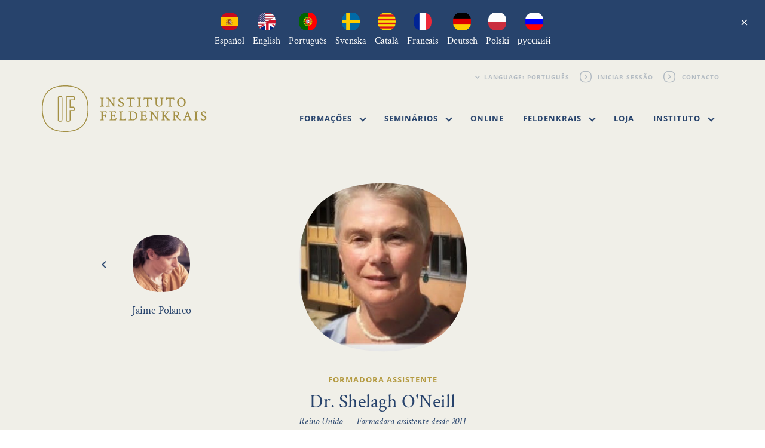

--- FILE ---
content_type: text/html; charset=utf-8
request_url: https://www.institutofeldenkrais.pt/team/shelagh-oneill/
body_size: 9066
content:

<!DOCTYPE html>

<html lang="pt-pt">
<head>
    <meta charset="UTF-8" />
    <meta name='viewport' content='width=device-width, initial-scale=1' />
    <meta http-equiv="X-UA-Compatible" content="IE=edge" />

    <title>Dr. Shelagh O&#8217;Neill :: Instituto Feldenkrais</title>

    <link rel="alternate" type="application/rss+xml" title="RSS 2.0" href="https://www.institutofeldenkrais.pt/feed/" />
    <link rel="profile" href="http://gmpg.org/xfn/11" />
    <link rel="pingback" href="https://www.institutofeldenkrais.pt/xmlrpc.php" />

    <link rel="shortcut icon" href="https://www.institutofeldenkrais.pt/wp-content/themes/ife/img/favicon.ico" type="image/x-icon" />

    <link rel="apple-touch-icon-precomposed" href="https://www.institutofeldenkrais.pt/wp-content/themes/ife/img/favicon-144.png" sizes="144x144" />
    <link rel="apple-touch-icon-precomposed" href="https://www.institutofeldenkrais.pt/wp-content/themes/ife/img/favicon-128.png" sizes="128x128" />
    <link rel="apple-touch-icon-precomposed" href="https://www.institutofeldenkrais.pt/wp-content/themes/ife/img/favicon-114.png" sizes="114x114" />
    <link rel="apple-touch-icon-precomposed" href="https://www.institutofeldenkrais.pt/wp-content/themes/ife/img/favicon-72.png" sizes="72x72" />
    <link rel="apple-touch-icon-precomposed" href="https://www.institutofeldenkrais.pt/wp-content/themes/ife/img/favicon-57.png" />

    <meta property="og:image" content="https://www.institutofeldenkrais.pt/wp-content/themes/ife/img/favicon-144.png" />

            <meta name="ROBOTS" content="INDEX,FOLLOW" />
    
    <!-- begin wp_head -->
    <meta name='robots' content='max-image-preview:large' />
	<style>img:is([sizes="auto" i], [sizes^="auto," i]) { contain-intrinsic-size: 3000px 1500px }</style>
	<link rel="alternate" hreflang="es-es" href="https://www.institutofeldenkrais.com/team/shelagh-oneill/" />
<link rel="alternate" hreflang="en-us" href="https://www.feldenkrais-institute.com/team/dr-shelagh-oneill/" />
<link rel="alternate" hreflang="pt-pt" href="https://www.institutofeldenkrais.pt/team/shelagh-oneill/" />
<link rel="alternate" hreflang="sv-se" href="https://www.feldenkraisinstitutet.se/team/dr-shelagh-oneill/" />
<link rel="alternate" hreflang="ca" href="https://www.institutfeldenkrais.cat/team/shelagh-oneill/" />
<link rel="alternate" hreflang="fr-fr" href="https://www.institutefeldenkrais.fr/team/shelagh-oneill/" />
<link rel="alternate" hreflang="de-de" href="https://www.feldenkraisinstitut.de/team/shelagh-oneill/" />
<link rel="alternate" hreflang="x-default" href="https://www.institutofeldenkrais.com/team/shelagh-oneill/" />
<link rel='dns-prefetch' href='//www.institutofeldenkrais.com' />
<link rel='stylesheet' id='styles.min-css' href='https://www.institutofeldenkrais.pt/wp-content/themes/ife/css/styles.min.css?ver=5d8c9d0855eb02a9977edb6b7cdad796f72c106d' type='text/css' media='all' />
<style id='classic-theme-styles-inline-css' type='text/css'>
/*! This file is auto-generated */
.wp-block-button__link{color:#fff;background-color:#32373c;border-radius:9999px;box-shadow:none;text-decoration:none;padding:calc(.667em + 2px) calc(1.333em + 2px);font-size:1.125em}.wp-block-file__button{background:#32373c;color:#fff;text-decoration:none}
</style>
<style id='global-styles-inline-css' type='text/css'>
:root{--wp--preset--aspect-ratio--square: 1;--wp--preset--aspect-ratio--4-3: 4/3;--wp--preset--aspect-ratio--3-4: 3/4;--wp--preset--aspect-ratio--3-2: 3/2;--wp--preset--aspect-ratio--2-3: 2/3;--wp--preset--aspect-ratio--16-9: 16/9;--wp--preset--aspect-ratio--9-16: 9/16;--wp--preset--color--black: #000000;--wp--preset--color--cyan-bluish-gray: #abb8c3;--wp--preset--color--white: #ffffff;--wp--preset--color--pale-pink: #f78da7;--wp--preset--color--vivid-red: #cf2e2e;--wp--preset--color--luminous-vivid-orange: #ff6900;--wp--preset--color--luminous-vivid-amber: #fcb900;--wp--preset--color--light-green-cyan: #7bdcb5;--wp--preset--color--vivid-green-cyan: #00d084;--wp--preset--color--pale-cyan-blue: #8ed1fc;--wp--preset--color--vivid-cyan-blue: #0693e3;--wp--preset--color--vivid-purple: #9b51e0;--wp--preset--gradient--vivid-cyan-blue-to-vivid-purple: linear-gradient(135deg,rgba(6,147,227,1) 0%,rgb(155,81,224) 100%);--wp--preset--gradient--light-green-cyan-to-vivid-green-cyan: linear-gradient(135deg,rgb(122,220,180) 0%,rgb(0,208,130) 100%);--wp--preset--gradient--luminous-vivid-amber-to-luminous-vivid-orange: linear-gradient(135deg,rgba(252,185,0,1) 0%,rgba(255,105,0,1) 100%);--wp--preset--gradient--luminous-vivid-orange-to-vivid-red: linear-gradient(135deg,rgba(255,105,0,1) 0%,rgb(207,46,46) 100%);--wp--preset--gradient--very-light-gray-to-cyan-bluish-gray: linear-gradient(135deg,rgb(238,238,238) 0%,rgb(169,184,195) 100%);--wp--preset--gradient--cool-to-warm-spectrum: linear-gradient(135deg,rgb(74,234,220) 0%,rgb(151,120,209) 20%,rgb(207,42,186) 40%,rgb(238,44,130) 60%,rgb(251,105,98) 80%,rgb(254,248,76) 100%);--wp--preset--gradient--blush-light-purple: linear-gradient(135deg,rgb(255,206,236) 0%,rgb(152,150,240) 100%);--wp--preset--gradient--blush-bordeaux: linear-gradient(135deg,rgb(254,205,165) 0%,rgb(254,45,45) 50%,rgb(107,0,62) 100%);--wp--preset--gradient--luminous-dusk: linear-gradient(135deg,rgb(255,203,112) 0%,rgb(199,81,192) 50%,rgb(65,88,208) 100%);--wp--preset--gradient--pale-ocean: linear-gradient(135deg,rgb(255,245,203) 0%,rgb(182,227,212) 50%,rgb(51,167,181) 100%);--wp--preset--gradient--electric-grass: linear-gradient(135deg,rgb(202,248,128) 0%,rgb(113,206,126) 100%);--wp--preset--gradient--midnight: linear-gradient(135deg,rgb(2,3,129) 0%,rgb(40,116,252) 100%);--wp--preset--font-size--small: 13px;--wp--preset--font-size--medium: 20px;--wp--preset--font-size--large: 36px;--wp--preset--font-size--x-large: 42px;--wp--preset--spacing--20: 0.44rem;--wp--preset--spacing--30: 0.67rem;--wp--preset--spacing--40: 1rem;--wp--preset--spacing--50: 1.5rem;--wp--preset--spacing--60: 2.25rem;--wp--preset--spacing--70: 3.38rem;--wp--preset--spacing--80: 5.06rem;--wp--preset--shadow--natural: 6px 6px 9px rgba(0, 0, 0, 0.2);--wp--preset--shadow--deep: 12px 12px 50px rgba(0, 0, 0, 0.4);--wp--preset--shadow--sharp: 6px 6px 0px rgba(0, 0, 0, 0.2);--wp--preset--shadow--outlined: 6px 6px 0px -3px rgba(255, 255, 255, 1), 6px 6px rgba(0, 0, 0, 1);--wp--preset--shadow--crisp: 6px 6px 0px rgba(0, 0, 0, 1);}:where(.is-layout-flex){gap: 0.5em;}:where(.is-layout-grid){gap: 0.5em;}body .is-layout-flex{display: flex;}.is-layout-flex{flex-wrap: wrap;align-items: center;}.is-layout-flex > :is(*, div){margin: 0;}body .is-layout-grid{display: grid;}.is-layout-grid > :is(*, div){margin: 0;}:where(.wp-block-columns.is-layout-flex){gap: 2em;}:where(.wp-block-columns.is-layout-grid){gap: 2em;}:where(.wp-block-post-template.is-layout-flex){gap: 1.25em;}:where(.wp-block-post-template.is-layout-grid){gap: 1.25em;}.has-black-color{color: var(--wp--preset--color--black) !important;}.has-cyan-bluish-gray-color{color: var(--wp--preset--color--cyan-bluish-gray) !important;}.has-white-color{color: var(--wp--preset--color--white) !important;}.has-pale-pink-color{color: var(--wp--preset--color--pale-pink) !important;}.has-vivid-red-color{color: var(--wp--preset--color--vivid-red) !important;}.has-luminous-vivid-orange-color{color: var(--wp--preset--color--luminous-vivid-orange) !important;}.has-luminous-vivid-amber-color{color: var(--wp--preset--color--luminous-vivid-amber) !important;}.has-light-green-cyan-color{color: var(--wp--preset--color--light-green-cyan) !important;}.has-vivid-green-cyan-color{color: var(--wp--preset--color--vivid-green-cyan) !important;}.has-pale-cyan-blue-color{color: var(--wp--preset--color--pale-cyan-blue) !important;}.has-vivid-cyan-blue-color{color: var(--wp--preset--color--vivid-cyan-blue) !important;}.has-vivid-purple-color{color: var(--wp--preset--color--vivid-purple) !important;}.has-black-background-color{background-color: var(--wp--preset--color--black) !important;}.has-cyan-bluish-gray-background-color{background-color: var(--wp--preset--color--cyan-bluish-gray) !important;}.has-white-background-color{background-color: var(--wp--preset--color--white) !important;}.has-pale-pink-background-color{background-color: var(--wp--preset--color--pale-pink) !important;}.has-vivid-red-background-color{background-color: var(--wp--preset--color--vivid-red) !important;}.has-luminous-vivid-orange-background-color{background-color: var(--wp--preset--color--luminous-vivid-orange) !important;}.has-luminous-vivid-amber-background-color{background-color: var(--wp--preset--color--luminous-vivid-amber) !important;}.has-light-green-cyan-background-color{background-color: var(--wp--preset--color--light-green-cyan) !important;}.has-vivid-green-cyan-background-color{background-color: var(--wp--preset--color--vivid-green-cyan) !important;}.has-pale-cyan-blue-background-color{background-color: var(--wp--preset--color--pale-cyan-blue) !important;}.has-vivid-cyan-blue-background-color{background-color: var(--wp--preset--color--vivid-cyan-blue) !important;}.has-vivid-purple-background-color{background-color: var(--wp--preset--color--vivid-purple) !important;}.has-black-border-color{border-color: var(--wp--preset--color--black) !important;}.has-cyan-bluish-gray-border-color{border-color: var(--wp--preset--color--cyan-bluish-gray) !important;}.has-white-border-color{border-color: var(--wp--preset--color--white) !important;}.has-pale-pink-border-color{border-color: var(--wp--preset--color--pale-pink) !important;}.has-vivid-red-border-color{border-color: var(--wp--preset--color--vivid-red) !important;}.has-luminous-vivid-orange-border-color{border-color: var(--wp--preset--color--luminous-vivid-orange) !important;}.has-luminous-vivid-amber-border-color{border-color: var(--wp--preset--color--luminous-vivid-amber) !important;}.has-light-green-cyan-border-color{border-color: var(--wp--preset--color--light-green-cyan) !important;}.has-vivid-green-cyan-border-color{border-color: var(--wp--preset--color--vivid-green-cyan) !important;}.has-pale-cyan-blue-border-color{border-color: var(--wp--preset--color--pale-cyan-blue) !important;}.has-vivid-cyan-blue-border-color{border-color: var(--wp--preset--color--vivid-cyan-blue) !important;}.has-vivid-purple-border-color{border-color: var(--wp--preset--color--vivid-purple) !important;}.has-vivid-cyan-blue-to-vivid-purple-gradient-background{background: var(--wp--preset--gradient--vivid-cyan-blue-to-vivid-purple) !important;}.has-light-green-cyan-to-vivid-green-cyan-gradient-background{background: var(--wp--preset--gradient--light-green-cyan-to-vivid-green-cyan) !important;}.has-luminous-vivid-amber-to-luminous-vivid-orange-gradient-background{background: var(--wp--preset--gradient--luminous-vivid-amber-to-luminous-vivid-orange) !important;}.has-luminous-vivid-orange-to-vivid-red-gradient-background{background: var(--wp--preset--gradient--luminous-vivid-orange-to-vivid-red) !important;}.has-very-light-gray-to-cyan-bluish-gray-gradient-background{background: var(--wp--preset--gradient--very-light-gray-to-cyan-bluish-gray) !important;}.has-cool-to-warm-spectrum-gradient-background{background: var(--wp--preset--gradient--cool-to-warm-spectrum) !important;}.has-blush-light-purple-gradient-background{background: var(--wp--preset--gradient--blush-light-purple) !important;}.has-blush-bordeaux-gradient-background{background: var(--wp--preset--gradient--blush-bordeaux) !important;}.has-luminous-dusk-gradient-background{background: var(--wp--preset--gradient--luminous-dusk) !important;}.has-pale-ocean-gradient-background{background: var(--wp--preset--gradient--pale-ocean) !important;}.has-electric-grass-gradient-background{background: var(--wp--preset--gradient--electric-grass) !important;}.has-midnight-gradient-background{background: var(--wp--preset--gradient--midnight) !important;}.has-small-font-size{font-size: var(--wp--preset--font-size--small) !important;}.has-medium-font-size{font-size: var(--wp--preset--font-size--medium) !important;}.has-large-font-size{font-size: var(--wp--preset--font-size--large) !important;}.has-x-large-font-size{font-size: var(--wp--preset--font-size--x-large) !important;}
:where(.wp-block-post-template.is-layout-flex){gap: 1.25em;}:where(.wp-block-post-template.is-layout-grid){gap: 1.25em;}
:where(.wp-block-columns.is-layout-flex){gap: 2em;}:where(.wp-block-columns.is-layout-grid){gap: 2em;}
:root :where(.wp-block-pullquote){font-size: 1.5em;line-height: 1.6;}
</style>
<link rel='stylesheet' id='wpml-legacy-dropdown-0-css' href='https://www.institutofeldenkrais.pt/wp-content/plugins/sitepress-multilingual-cms/templates/language-switchers/legacy-dropdown/style.min.css?ver=1' type='text/css' media='all' />
<style id='wpml-legacy-dropdown-0-inline-css' type='text/css'>
.wpml-ls-statics-shortcode_actions, .wpml-ls-statics-shortcode_actions .wpml-ls-sub-menu, .wpml-ls-statics-shortcode_actions a {border-color:#cdcdcd;}.wpml-ls-statics-shortcode_actions a, .wpml-ls-statics-shortcode_actions .wpml-ls-sub-menu a, .wpml-ls-statics-shortcode_actions .wpml-ls-sub-menu a:link, .wpml-ls-statics-shortcode_actions li:not(.wpml-ls-current-language) .wpml-ls-link, .wpml-ls-statics-shortcode_actions li:not(.wpml-ls-current-language) .wpml-ls-link:link {color:#444444;background-color:#ffffff;}.wpml-ls-statics-shortcode_actions .wpml-ls-sub-menu a:hover,.wpml-ls-statics-shortcode_actions .wpml-ls-sub-menu a:focus, .wpml-ls-statics-shortcode_actions .wpml-ls-sub-menu a:link:hover, .wpml-ls-statics-shortcode_actions .wpml-ls-sub-menu a:link:focus {color:#000000;background-color:#eeeeee;}.wpml-ls-statics-shortcode_actions .wpml-ls-current-language > a {color:#444444;background-color:#ffffff;}.wpml-ls-statics-shortcode_actions .wpml-ls-current-language:hover>a, .wpml-ls-statics-shortcode_actions .wpml-ls-current-language>a:focus {color:#000000;background-color:#eeeeee;}
</style>
<script type="text/javascript" src="https://www.institutofeldenkrais.pt/wp-content/themes/ife/js/modernizr.min.js?ver=5d8c9d0855eb02a9977edb6b7cdad796f72c106d" id="modernizr.min-js"></script>
<script type="text/javascript" src="https://www.institutofeldenkrais.pt/wp-content/themes/ife/js/jquery-1.11.0.js?ver=5d8c9d0855eb02a9977edb6b7cdad796f72c106d" id="jquery-1.11.0-js"></script>
<script type="text/javascript" src="https://www.institutofeldenkrais.pt/wp-content/themes/ife/js/jquery.scrollTo.min.js?ver=5d8c9d0855eb02a9977edb6b7cdad796f72c106d" id="jquery.scrollTo.min-js"></script>
<script type="text/javascript" src="https://www.institutofeldenkrais.pt/wp-content/themes/ife/js/js.cookie.min.js?ver=5d8c9d0855eb02a9977edb6b7cdad796f72c106d" id="js.cookie.min-js"></script>
<script type="text/javascript" src="https://www.institutofeldenkrais.pt/wp-content/themes/ife/js/bootstrap.min.js?ver=5d8c9d0855eb02a9977edb6b7cdad796f72c106d" id="bootstrap.min-js"></script>
<script type="text/javascript" src="https://www.institutofeldenkrais.pt/wp-content/themes/ife/js/misc.js?ver=5d8c9d0855eb02a9977edb6b7cdad796f72c106d" id="misc-js"></script>
<script type="text/javascript" src="https://www.institutofeldenkrais.pt/wp-content/plugins/sitepress-multilingual-cms/templates/language-switchers/legacy-dropdown/script.min.js?ver=1" id="wpml-legacy-dropdown-0-js"></script>
<link rel="https://api.w.org/" href="https://www.institutofeldenkrais.pt/wp-json/" /><link rel="EditURI" type="application/rsd+xml" title="RSD" href="https://www.institutofeldenkrais.pt/xmlrpc.php?rsd" />
<meta name="generator" content="WordPress 6.8.3" />
<link rel="canonical" href="https://www.institutofeldenkrais.pt/team/shelagh-oneill/" />
<link rel='shortlink' href='https://www.institutofeldenkrais.pt/?p=8510' />
<link rel="alternate" title="oEmbed (JSON)" type="application/json+oembed" href="https://www.institutofeldenkrais.pt/wp-json/oembed/1.0/embed?url=https%3A%2F%2Fwww.institutofeldenkrais.pt%2Fteam%2Fshelagh-oneill%2F" />
<link rel="alternate" title="oEmbed (XML)" type="text/xml+oembed" href="https://www.institutofeldenkrais.pt/wp-json/oembed/1.0/embed?url=https%3A%2F%2Fwww.institutofeldenkrais.pt%2Fteam%2Fshelagh-oneill%2F&#038;format=xml" />
<meta name="generator" content="WPML ver:4.7.3 stt:8,1,4,3,42,43,47,2,52;" />
    <!-- endof wp_head -->

    <!--[if lt IE 9]>
        <script src="https://oss.maxcdn.com/libs/html5shiv/3.7.0/html5shiv.js"></script>
        <script src="https://oss.maxcdn.com/libs/respond.js/1.4.2/respond.min.js"></script>
        <link rel="stylesheet" src="https://www.institutofeldenkrais.pt/wp-content/themes/ife/css/ie8.css"/>
    <![endif]-->

            <script defer data-domain="institutofeldenkrais.pt" src="https://plausible.io/js/script.js"></script>
        </head>

<body ontouchstart="" class="wp-singular teachem_person-template-default single single-teachem_person postid-8510 wp-theme-ife" data-page="team">
<a name="top" data-scrollto></a>

<div id="languagebanner" class="languagebanner">
    <div class="languagebanner__inner">
        <div class="languagebanner__notice">
                            <a class="languagebanner__link" href="https://www.institutofeldenkrais.com/team/shelagh-oneill/" hreflang="es" data-baseurl="https://www.institutofeldenkrais.com">
                    <img class="languagebanner__icon" src="https://www.institutofeldenkrais.pt/wp-content/themes/ife/img/language/es-round.png" />
                    <span class="languagebanner__text">Español</span>
                </a>
                            <a class="languagebanner__link" href="https://www.feldenkrais-institute.com/team/dr-shelagh-oneill/" hreflang="en" data-baseurl="https://www.feldenkrais-institute.com">
                    <img class="languagebanner__icon" src="https://www.institutofeldenkrais.pt/wp-content/themes/ife/img/language/en-round.png" />
                    <span class="languagebanner__text">English</span>
                </a>
                            <a class="languagebanner__link" href="https://www.institutofeldenkrais.pt/team/shelagh-oneill/" hreflang="pt-pt" data-baseurl="https://www.institutofeldenkrais.pt">
                    <img class="languagebanner__icon" src="https://www.institutofeldenkrais.pt/wp-content/themes/ife/img/language/pt-pt-round.png" />
                    <span class="languagebanner__text">Português</span>
                </a>
                            <a class="languagebanner__link" href="https://www.feldenkraisinstitutet.se/team/dr-shelagh-oneill/" hreflang="sv" data-baseurl="https://www.feldenkraisinstitutet.se">
                    <img class="languagebanner__icon" src="https://www.institutofeldenkrais.pt/wp-content/themes/ife/img/language/sv-round.png" />
                    <span class="languagebanner__text">Svenska</span>
                </a>
                            <a class="languagebanner__link" href="https://www.institutfeldenkrais.cat/team/shelagh-oneill/" hreflang="ca" data-baseurl="https://www.institutfeldenkrais.cat">
                    <img class="languagebanner__icon" src="https://www.institutofeldenkrais.pt/wp-content/themes/ife/img/language/ca-round.png" />
                    <span class="languagebanner__text">Català</span>
                </a>
                            <a class="languagebanner__link" href="https://www.institutefeldenkrais.fr/team/shelagh-oneill/" hreflang="fr" data-baseurl="https://www.institutefeldenkrais.fr">
                    <img class="languagebanner__icon" src="https://www.institutofeldenkrais.pt/wp-content/themes/ife/img/language/fr-round.png" />
                    <span class="languagebanner__text">Français</span>
                </a>
                            <a class="languagebanner__link" href="https://www.feldenkraisinstitut.de/team/shelagh-oneill/" hreflang="de" data-baseurl="https://www.feldenkraisinstitut.de">
                    <img class="languagebanner__icon" src="https://www.institutofeldenkrais.pt/wp-content/themes/ife/img/language/de-round.png" />
                    <span class="languagebanner__text">Deutsch</span>
                </a>
                            <a class="languagebanner__link" href="" hreflang="pl" data-baseurl="">
                    <img class="languagebanner__icon" src="https://www.institutofeldenkrais.pt/wp-content/themes/ife/img/language/pl-round.png" />
                    <span class="languagebanner__text">Polski</span>
                </a>
                            <a class="languagebanner__link" href="" hreflang="ru" data-baseurl="">
                    <img class="languagebanner__icon" src="https://www.institutofeldenkrais.pt/wp-content/themes/ife/img/language/ru-round.png" />
                    <span class="languagebanner__text">русский</span>
                </a>
                        <button class="languagebanner__dismiss">&times;</button>
        </div>
    </div>
</div>
<script type="text/javascript">
    // <!--
    jQuery(function() {

        var languagebanner = jQuery('#languagebanner');
        var hide = languagebanner.find('button');

        jQuery.ajax({
            'url' : "https:\/\/www.institutofeldenkrais.pt\/wp-content\/themes\/ife\/tools\/language-note.php",
            'method' : 'GET',
            'dataType' : 'json',
            'data' : { "language" : "pt" },
            'success' : function(r) {
                if(r.show) {
                    languagebanner.addClass('show');
                }
            }
        });
        languagebanner.find('a').each(function(i,e) {
            var a = jQuery(e);
            (function(a){
                a.click(function(e) {
                    jQuery.ajax({
                        'url' : "https:\/\/www.institutofeldenkrais.pt\/wp-content\/themes\/ife\/tools\/language-note.php?accept",
                        'method' : 'GET',
                        'success' : function() {
                            var baseUrl = a.attr('data-baseurl');
                            var targetUrl = a.attr('href');
                            window.IF.switchLanguage(baseUrl, targetUrl);
                        }
                    });
                    e.preventDefault();
                    return false;
                });
            })(a);
        });
        hide.click(function() {
            languagebanner.slideUp(500, function() {
                languagebanner.removeClass('show');
            });
            jQuery.ajax({
                'url' : "https:\/\/www.institutofeldenkrais.pt\/wp-content\/themes\/ife\/tools\/language-note.php?accept",
                'method' : 'GET'
            });
        });
    });
    // -->
</script><header id="site_header" class="siteheader bg_gold">
    <div class="container" id="header_logosection">
    <div class="row">
        <div class="col-sm-8 col-sm-offset-4 hidden_mobile">
            <ul class="siteheader__subnav">
                <li>
                    <select class="language_select" placeholder="Selecionar idioma">
                                                    <option
                                                                value="es"
                                data-targeturl="https://www.institutofeldenkrais.com/team/shelagh-oneill/"
                                data-baseurl="https://www.institutofeldenkrais.com"
                            >Language: Español</option>
                                                    <option
                                                                value="en"
                                data-targeturl="https://www.feldenkrais-institute.com/team/dr-shelagh-oneill/"
                                data-baseurl="https://www.feldenkrais-institute.com"
                            >Language: English</option>
                                                    <option
                                selected="selected"                                value="pt-pt"
                                data-targeturl="https://www.institutofeldenkrais.pt/team/shelagh-oneill/"
                                data-baseurl="https://www.institutofeldenkrais.pt"
                            >Language: Português</option>
                                                    <option
                                                                value="sv"
                                data-targeturl="https://www.feldenkraisinstitutet.se/team/dr-shelagh-oneill/"
                                data-baseurl="https://www.feldenkraisinstitutet.se"
                            >Language: Svenska</option>
                                                    <option
                                                                value="ca"
                                data-targeturl="https://www.institutfeldenkrais.cat/team/shelagh-oneill/"
                                data-baseurl="https://www.institutfeldenkrais.cat"
                            >Language: Català</option>
                                                    <option
                                                                value="fr"
                                data-targeturl="https://www.institutefeldenkrais.fr/team/shelagh-oneill/"
                                data-baseurl="https://www.institutefeldenkrais.fr"
                            >Language: Français</option>
                                                    <option
                                                                value="de"
                                data-targeturl="https://www.feldenkraisinstitut.de/team/shelagh-oneill/"
                                data-baseurl="https://www.feldenkraisinstitut.de"
                            >Language: Deutsch</option>
                                            </select>
                </li>

                                                    <li>
                        <a class="link_action" href="https://www.institutofeldenkrais.pt/conta/?section=login">Iniciar sessão</a>
                    </li>
                    
                                    <li>
                        <a class="link_action" href="https://www.institutofeldenkrais.pt/contacto-pt/">Contacto</a>
                    </li>
                            </ul>
        </div>
    </div>
</div>
<script type="text/javascript">
    // <!--
    jQuery(function() {

        // hook on hrefs switching language
        jQuery('.language_switch_link > a').click(function(event) {

            event.stopPropagation();
            event.preventDefault();

            var link = jQuery(this);
            var baseUrl = link.attr('data-baseurl');
            var targetUrl = link.attr('data-targeturl');

            window.IF.switchLanguage(baseUrl, targetUrl);

            return false;
        });

        // hook on language dropdown
        jQuery('.language_select').change(function() {

            var language = jQuery(this).val();
            var baseUrl = jQuery(this).find('option[value='+language+']').attr('data-baseurl');
            var targetUrl = jQuery(this).find('option[value='+language+']').attr('data-targeturl');

            window.IF.switchLanguage(baseUrl, targetUrl);
        });
    });
    // -->
</script>    <div class="container">
    <nav class="navbar navbar-default" role="navigation" data-navbar>
        <a href="https://www.institutofeldenkrais.pt" class="navbar__logolink" id="#header-logo">
            <img class="img-responsive" src="https://www.institutofeldenkrais.pt/wp-content/themes/ife/img/ife_logo.svg"/>
        </a>

        <button type="button" class="navbar__togglepublic hidden_desktop" data-navbar-toggle="navcollapse-public">
            <span class="">Toggle navigation</span>
        </button>

        <div class="navbar__collapsepublic navbar-collapse" data-navbar-collapse="navcollapse-public">
            <ul class="nav navbar-nav">
                <li class="menu-item dropdown" data-menu-toggleable>
    <a href="#"
                data-menu-toggler
    >
        Formações        <span class="caret"></span>    </a>
            <ul class="dropdown-menu "  data-menu-toggled >
            <li class="menu-item" >
    <a href="https://www.institutofeldenkrais.pt/formacoes/"
                data-menu-toggler
    >
        Formações            </a>
    </li><li class="menu-item" >
    <a href="https://www.institutofeldenkrais.pt/estrutura-educativa-das-formacoes/"
                data-menu-toggler
    >
        Estrutura educativa das formações            </a>
    </li><li class="menu-item" >
    <a href="https://www.institutofeldenkrais.pt/visitar-uma-formacao/"
                data-menu-toggler
    >
        Visitar uma formação            </a>
    </li><li class="menu-item" >
    <a href="https://www.institutofeldenkrais.pt/trabalhar-como-professor-de-feldenkrais/"
                data-menu-toggler
    >
        Trabalhar como professor de Feldenkrais            </a>
    </li><li class="menu-item" >
    <a href="https://www.institutofeldenkrais.pt/perguntas-frequentes/"
                data-menu-toggler
    >
        Perguntas frequentes            </a>
    </li>        </ul>
    </li><li class="menu-item dropdown" data-menu-toggleable>
    <a href="#"
                data-menu-toggler
    >
        Seminários        <span class="caret"></span>    </a>
            <ul class="dropdown-menu "  data-menu-toggled >
            <li class="menu-item" >
    <a href="https://www.institutofeldenkrais.pt/seminarios-publicos/"
                data-menu-toggler
    >
        Seminários públicos            </a>
    </li><li class="menu-item" >
    <a href="https://www.institutofeldenkrais.pt/seminarios-de-pos-formacao/"
                data-menu-toggler
    >
        Seminários de pós-formação            </a>
    </li><li class="menu-item" >
    <a href="https://www.institutofeldenkrais.pt/seminarios-sounder-sleep/"
                data-menu-toggler
    >
        Seminários Sounder Sleep™            </a>
    </li><li class="menu-item" >
    <a href="https://www.institutofeldenkrais.pt/perguntas-frequentes-seminarios/"
                data-menu-toggler
    >
        Perguntas frequentes seminários            </a>
    </li>        </ul>
    </li><li class="menu-item" >
    <a href="https://www.institutofeldenkrais.pt/seminarios-online/"
                data-menu-toggler
    >
        Online            </a>
    </li><li class="menu-item dropdown" data-menu-toggleable>
    <a href="#"
                data-menu-toggler
    >
        Feldenkrais        <span class="caret"></span>    </a>
            <ul class="dropdown-menu "  data-menu-toggled >
            <li class="menu-item" >
    <a href="https://www.institutofeldenkrais.pt/moshe-feldenkrais/"
                data-menu-toggler
    >
        Moshé Feldenkrais            </a>
    </li><li class="menu-item" >
    <a href="https://www.institutofeldenkrais.pt/o-metodo-feldenkrais/"
                data-menu-toggler
    >
        O Método Feldenkrais            </a>
    </li><li class="menu-item" >
    <a href="https://www.institutofeldenkrais.pt/recursos/"
                data-menu-toggler
    >
        Recursos            </a>
    </li>        </ul>
    </li><li class="menu-item" >
    <a href="https://www.institutofeldenkrais.pt/loja/"
                data-menu-toggler
    >
        Loja            </a>
    </li><li class="menu-item dropdown" data-menu-toggleable>
    <a href="#"
                data-menu-toggler
    >
        Instituto        <span class="caret"></span>    </a>
            <ul class="dropdown-menu "  data-menu-toggled >
            <li class="menu-item" >
    <a href="https://www.institutofeldenkrais.pt/equipa/"
                data-menu-toggler
    >
        Equipa            </a>
    </li><li class="menu-item" >
    <a href="https://www.institutofeldenkrais.pt/alunos-e-graduados/"
                data-menu-toggler
    >
        Alunos e graduados            </a>
    </li>        </ul>
    </li><li class="menu-item dropdown hidden_desktop" data-menu-toggleable>
    <a href="#"
                data-menu-toggler
    >
        Language        <span class="caret"></span>    </a>
            <ul class="dropdown-menu "  data-menu-toggled >
            <li class="menu-item language_switch_link" >
    <a href="https://www.institutofeldenkrais.com/team/shelagh-oneill/"
        data-baseurl="https://www.institutofeldenkrais.com" data-targeturl="https://www.institutofeldenkrais.com/team/shelagh-oneill/"         data-menu-toggler
    >
        Español            </a>
    </li><li class="menu-item language_switch_link" >
    <a href="https://www.feldenkrais-institute.com/team/dr-shelagh-oneill/"
        data-baseurl="https://www.feldenkrais-institute.com" data-targeturl="https://www.feldenkrais-institute.com/team/dr-shelagh-oneill/"         data-menu-toggler
    >
        English            </a>
    </li><li class="menu-item language_switch_link" >
    <a href="https://www.institutofeldenkrais.pt/team/shelagh-oneill/"
        data-baseurl="https://www.institutofeldenkrais.pt" data-targeturl="https://www.institutofeldenkrais.pt/team/shelagh-oneill/"         data-menu-toggler
    >
        Português            </a>
    </li><li class="menu-item language_switch_link" >
    <a href="https://www.feldenkraisinstitutet.se/team/dr-shelagh-oneill/"
        data-baseurl="https://www.feldenkraisinstitutet.se" data-targeturl="https://www.feldenkraisinstitutet.se/team/dr-shelagh-oneill/"         data-menu-toggler
    >
        Svenska            </a>
    </li><li class="menu-item language_switch_link" >
    <a href="https://www.institutfeldenkrais.cat/team/shelagh-oneill/"
        data-baseurl="https://www.institutfeldenkrais.cat" data-targeturl="https://www.institutfeldenkrais.cat/team/shelagh-oneill/"         data-menu-toggler
    >
        Català            </a>
    </li><li class="menu-item language_switch_link" >
    <a href="https://www.institutefeldenkrais.fr/team/shelagh-oneill/"
        data-baseurl="https://www.institutefeldenkrais.fr" data-targeturl="https://www.institutefeldenkrais.fr/team/shelagh-oneill/"         data-menu-toggler
    >
        Français            </a>
    </li><li class="menu-item language_switch_link" >
    <a href="https://www.feldenkraisinstitut.de/team/shelagh-oneill/"
        data-baseurl="https://www.feldenkraisinstitut.de" data-targeturl="https://www.feldenkraisinstitut.de/team/shelagh-oneill/"         data-menu-toggler
    >
        Deutsch            </a>
    </li>        </ul>
    </li>            </ul>
        </div>

                    <a href="https://www.institutofeldenkrais.pt/conta/?section=login" class="navbar__toggleaccount hidden_desktop">
                <div class="inner">
                    <div class="col col-icon">
                        <svg width="35" height="35" viewBox="0 0 35 35" xmlns="http://www.w3.org/2000/svg">
                            <path
                                    d="M17.5 0C7.833 0 0 7.833 0 17.5S7.833 35 17.5 35 35 27.167 35 17.5 27.167 0 17.5 0zm0 1.346c8.903 0 16.154 7.243 16.154 16.154 0 3.939-1.415 7.547-3.761 10.351-1.694-.694-5.582-2.041-7.87-2.719-.203-.06-.228-.076-.228-.906 0-.686.28-1.38.559-1.974.305-.635.652-1.711.78-2.677.355-.415.846-1.228 1.151-2.787.271-1.372.144-1.872-.034-2.337-.017-.051-.042-.102-.05-.144-.068-.322.025-1.991.262-3.287.161-.89-.042-2.779-1.262-4.346-.771-.99-2.253-2.202-4.956-2.372h-1.482c-2.66.17-4.134 1.381-4.913 2.372-1.228 1.567-1.432 3.456-1.27 4.346.237 1.296.33 2.965.262 3.287-.017.059-.034.101-.05.152-.179.466-.314.966-.035 2.338.314 1.559.796 2.372 1.152 2.787.127.965.483 2.033.78 2.677.22.465.321 1.1.321 1.999 0 .838-.033.847-.22.906-2.38.703-6.15 2.058-7.657 2.71A16.072 16.072 0 0 1 1.346 17.5c0-8.903 7.251-16.154 16.154-16.154z"
                                    fill="#26436C" fill-rule="evenodd"/>
                        </svg>
                    </div>
                    <div class="col col-text">
                        <span class="text">Iniciar sessão</span>
                    </div>
                </div>
            </a>
            </nav>
</div>
<script type="text/javascript">
    // <!--
    jQuery(function() {
        IF.togglerMenu(jQuery('.navbar__collapsepublic'), true);
        IF.togglerMenu(jQuery('.navbar__collapseaccount'), false);
    });
    // -->
</script></header>
<div id="main"><section id="trainer_header" class="bg_gold ">
    <div class="container">

        <div class="trainer-header-container">

            <div class="trainer-pagination trainer-prev grid-item">
                                    <div class="trainer_teaser chevron_left">
                        <a href="https://www.institutofeldenkrais.pt/team/jaime-polanco/">
                            <div class="trainer clearfix">
                                <div class="masked">
                                    <span class="mask"></span>
                                                                            <img src="/wp-content/uploads/resized/11775_200x200-8f7b9cfd45ffd977fa7ebadfb0c8a683-Jaimepolanco_2016-7.jpg?ver=5d8c9d0855eb02a9977edb6b7cdad796f72c106d" class="img-responsive" />
                                                                    </div>
                                <p class="name">Jaime Polanco</p>
                            </div>
                        </a>
                    </div>
                            </div>

                        <div class="trainer-main grid-item">
                <div class="trainer_header__portrait">
                    <div class="masked">
                        <span class="mask"></span>
                                                    <img src="/wp-content/uploads/resized/25713_640x640-8f7b9cfd45ffd977fa7ebadfb0c8a683-Shelagh-01-1.jpg?ver=5d8c9d0855eb02a9977edb6b7cdad796f72c106d" class="img-responsive" />
                                            </div>
                    <h3>Formadora Assistente</h3>
                    <h1>Dr. Shelagh O&#039;Neill</h1>
                                            <p>Reino Unido — Formadora assistente desde 2011</p>
                                    </div>
            </div>

            <div class="trainer-pagination trainer-next grid-item">
                            </div>

        </div>

    </div>
</section><section id="trainer_info">
    <div class="container">
        <div class="row">
            <div class="col-sm-5 col-sm-offset-1">
                                <p>Shelagh formou-se inicialmente como professora de colégio e trabalhou com crianças e adolescentes em escolas do Reino Unido, bem como com adultos na Suécia e na Dinamarca. Tem um mestrado em educação, e continuou a sua pesquisa com um doutorado sobre a compreensão da comunicação por parte das crianças.</p>
<p>Feldenkrais ofereceu-lhe uma maneira de realizar o tipo de educação que ela mais valora, a educação centrada na pessoa, o qual foi se tornando cada vez mais difícil em contextos institucionais, e ela decidiu de se qualificar como professora de Feldenkrais em 1990 na formação Londres 1.</p>
<p>Desde este ponto, Shelagh tem sido professora de Feldenkrais a tempo inteiro, desenvolvendo um consultório e trabalho com organizações como Circo-Media e a Ópera Nacional Galesa. Ela colocou ênfase particular no desenvolvimento de cursos de uma semana para as pessoas que querem aprofundar Feldenkrais, mas não querem completar uma formação inteira.</p>
<p>Shelagh é membra do comité fundador do Feldenkrais Guild no Reino Unido, e tem sido membra da comité durante pelo menos 15 anos, inclusive sendo Tesoureira da organização. Além disto, tem sido membra da comissão do IFF, bem como da Comissão Euro TAB.</p>
<p>Shelagh tornou-se formadora assistente em 2011.</p>
            </div>
            <div id="sidebar" class="col-sm-4 col-sm-offset-1">
                <div class="block-grid-sm-1">

                                            <div class="sidebar_block">
                            <h3>Competências</h3>
                            <ul class="list_unstyled list_nomargin">
                                                                    <li>Formadora Assistente</li>
                                                                    <li></li>
                                                            </ul>
                        </div>
                    
                                            <div class="sidebar_block">
                            <h3>Contacto</h3>
                            <ul class="list_unstyled list_nomargin">
                                                                    <li><a class="with_icon" href="https://www.nicefeldenkrais.co.uk/" target="_blank">www.nicefeldenkrais.co.uk</a></li>
                                                            </ul>
                        </div>
                                    </div>
            </div>
        </div>
    </div>
</section>

</div><footer class="site-footer" id="site_footer">

    <section id="footer_content" class="bg_gold">
        <div class="container">
            <div class="row">
                <div class="col-sm-5">
                    <h3>Contacto</h3>
                    <p>Tel. <a href="tel:00491725969944">+49 172 596 9944</a><br />
WhatsApp <a href="https://api.whatsapp.com/send?phone=34633677875">+34 633 677 875</a><br />
E-Mail: <a href="mailto:informacao@institutofeldenkrais.pt">informacao@institutofeldenkrais.pt</a></p>
                </div>
                <div class="col-sm-7">
                                            <h3>Inscreva-se na nossa Newsletter</h3>
                        <p>Ao inscrever-se na newsletter receberá aulas gratuitas de Feldenkrais em formato mp3. Vamos enviar-lhe um link para poder descarregá-las junto com a confirmação da sua inscrição.</p>
                        <form
                            id="footer_newsletter_form"
                            class="form-inline"
                            method="post"
                            action="https://www.institutofeldenkrais.pt/newsletter/"
                            enctype="application/x-www-form-urlencoded"
                        >
                            <fieldset class="form-group">
                                <input type="hidden" name="ife_init" value="1" />
                                <input type="text" name="ife_email" value="" class="form-control" />
                                <button type="submit" class="form-control" name="footer_submit_newsletter" id="newsletter_form_submit">Submeter</button>
                            </fieldset>
                        </form>
                                    </div>
            </div>
        </div>
    </section>

    <div class="section_divider bg_gold"><hr/></div>

    <section class="footer_legal bg_gold" id="footer_legal">
        <div class="container">
            <div class="row">
                <div class="col-md-6">
                    <p>&copy; 2009 - 2026&emsp;<br class="hidden_desktop"> Instituto Feldenkrais, S.L.U.</p>
                                    </div>
                <div class="col-md-6">
                    <ul id="menu-footer-menu-pt" class="legal_list list_unstyled list_nomargin"><li id="menu-item-2211" class="menu-item menu-item-type-post_type menu-item-object-page menu-item-2211"><a href="https://www.institutofeldenkrais.pt/politica-de-privacidade/">Política de Privacidade</a></li>
<li id="menu-item-2212" class="menu-item menu-item-type-post_type menu-item-object-page menu-item-2212"><a href="https://www.institutofeldenkrais.pt/aviso-legal/">Informação Legal</a></li>
<li id="menu-item-5898" class="menu-item menu-item-type-post_type menu-item-object-page menu-item-5898"><a href="https://www.institutofeldenkrais.pt/conta/">Iniciar sessão</a></li>
</ul>                </div>
            </div>
        </div>
    </section>

</footer>
<script type="speculationrules">
{"prefetch":[{"source":"document","where":{"and":[{"href_matches":"\/*"},{"not":{"href_matches":["\/wp-*.php","\/wp-admin\/*","\/wp-content\/uploads\/*","\/wp-content\/*","\/wp-content\/plugins\/*","\/wp-content\/themes\/ife\/*","\/*\\?(.+)"]}},{"not":{"selector_matches":"a[rel~=\"nofollow\"]"}},{"not":{"selector_matches":".no-prefetch, .no-prefetch a"}}]},"eagerness":"conservative"}]}
</script>
<script>
    jQuery(function() {

        var select = jQuery('#timezone-select');
        if(select.length === 0) {
            return;
        }
        
        var adjust = jQuery('*[data-tzs]');
        var update = function() {
            var timezone = select.val();
            adjust.each(function(i,e) {

                var element = jQuery(e);
                var timestamp = parseInt(element.attr('data-tzs'));
                var format = element.attr('data-tz-format');
                var d = new Date(timestamp * 1000);

                if(format === 'date') {
                    element.text(new Intl.DateTimeFormat('de-DE', {
                        'day' : '2-digit',
                        'month' : '2-digit',
                        'year' : 'numeric',
                        'timeZone' : timezone
                    }).format(d));
                }
                else if(format === 'date-month-day') {
                    element.text(new Intl.DateTimeFormat('de-DE', {
                        'day' : '2-digit',
                        'month' : '2-digit',
                        'timeZone' : timezone
                    }).format(d));
                }
                else if(format === 'hour') {
                    element.text(new Intl.DateTimeFormat('de-DE', {
                        'hour' : '2-digit',
                        'minute' : '2-digit',
                        'timeZone' : timezone
                    }).format(d));
                }
            });
        };

        select.change(function() {
            update();
            Cookies.set('timezone', select.val(), { 'expires' : 365, 'path' : '/'});
        });

        // check for cookie
        
        var option = select.find('option[selected]'); // selected option by post
        if(option.length === 0) {
            var cookieTimezone = Cookies.get('timezone');
            option = select.find('option[value="' + cookieTimezone + '"]'); // from cookie
        }
        if(option.length === 0) {
            var clientTimeZoneName = Intl.DateTimeFormat().resolvedOptions().timeZone;
            option = select.find('option[value="'+clientTimeZoneName+'"]'); // from browser by name
        }
        if(option.length === 0) {
            option = select.find('option[data-offset="'+(new Date()).getTimezoneOffset()+'"]').attr('value'); // from browser by tz-offset             
        }
        if(option.length === 0) {
            select.val(select.attr('data-tz-default')); // default event timezone
        } else {
            select.val(option.attr('value'));
        }
        update();

    });
</script>
</body>
</html>
<!-- Performance optimized by Redis Object Cache. Learn more: https://wprediscache.com -->


--- FILE ---
content_type: text/css
request_url: https://www.institutofeldenkrais.pt/wp-content/themes/ife/css/styles.min.css?ver=5d8c9d0855eb02a9977edb6b7cdad796f72c106d
body_size: 37533
content:
article,aside,details,figcaption,figure,footer,header,hgroup,main,nav,section,summary{display:block}audio,canvas,progress,video{display:inline-block;vertical-align:baseline}audio:not([controls]){display:none;height:0}[hidden],template{display:none}a{background:rgba(0,0,0,0);color:inherit}a:active,a:hover{outline:0}input,button,select,textarea{font-family:inherit;font-size:inherit;line-height:inherit}abbr[title]{border-bottom:1px dotted}b,strong{font-weight:bold}dfn{font-style:italic}mark{background:#ff0;color:#000}small{font-size:80%}sub,sup{font-size:75%;line-height:0;position:relative;vertical-align:baseline}sup{top:-0.5em}sub{bottom:-0.25em}img{border:0}svg:not(:root){overflow:hidden}figure{margin:0}pre{overflow:auto}code,kbd,pre,samp{font-family:monospace,monospace;font-size:1em}button,input,optgroup,select,textarea{color:inherit;font:inherit;margin:0}select{border-bottom-left-radius:0;border-bottom-right-radius:0;border-top-left-radius:0;border-top-right-radius:0;-webkit-appearance:none;-moz-appearance:none}button{overflow:visible}button,input{border-style:none;border-width:0}button,select{text-transform:none}button,html input[type=button],input[type=reset],input[type=submit]{-webkit-appearance:button;cursor:pointer}button[disabled],html input[disabled]{cursor:default}button::-moz-focus-inner,input::-moz-focus-inner{border:0;padding:0}input{line-height:normal}input[type=checkbox],input[type=radio]{box-sizing:border-box;padding:0}input[type=number]::-webkit-inner-spin-button,input[type=number]::-webkit-outer-spin-button{height:auto}input[type=search]{-webkit-appearance:textfield;-moz-box-sizing:content-box;-webkit-box-sizing:content-box;box-sizing:content-box}input[type=search]::-webkit-search-cancel-button,input[type=search]::-webkit-search-decoration{-webkit-appearance:none}fieldset{border:1px solid silver;margin:0 2px;padding:.35em .625em .75em}legend{border:0;padding:0}textarea{overflow:auto}optgroup{font-weight:bold}table{border-collapse:collapse;border-spacing:0}td,th{padding:0}*{-webkit-box-sizing:border-box;-moz-box-sizing:border-box;box-sizing:border-box}*:before,*:after{-webkit-box-sizing:border-box;-moz-box-sizing:border-box;box-sizing:border-box}h1,h2,h3,h4,h5,h6{font-weight:normal}audio,canvas,video{display:inline-block;*display:inline;*zoom:1}img{border:0;-ms-interpolation-mode:bicubic;vertical-align:middle}input,select,textarea{font-size:100%;margin:0;vertical-align:baseline;*vertical-align:middle}textarea{overflow:auto;vertical-align:top;resize:vertical}table{border-collapse:collapse;border-spacing:0}.container,.stickynav__inner,.languagebanner__inner{margin-right:auto;margin-left:auto;padding-left:15px;padding-right:15px}@media(min-width: 768px){.container,.stickynav__inner,.languagebanner__inner{width:95%}}@media(min-width: 992px){.container,.stickynav__inner,.languagebanner__inner{width:970px}}.container-fluid{margin-right:auto;margin-left:auto;padding-left:15px;padding-right:15px}.row{margin-left:-15px;margin-right:-15px}.col-xs-1,.col-sm-1,.col-md-1,.col-lg-1,.col-xs-2,.col-sm-2,.col-md-2,.col-lg-2,.col-xs-3,.col-sm-3,.col-md-3,.col-lg-3,.col-xs-4,.col-sm-4,.col-md-4,.col-lg-4,.col-xs-5,.col-sm-5,.col-md-5,.col-lg-5,.col-xs-6,.col-sm-6,.col-md-6,.col-lg-6,.col-xs-7,.col-sm-7,.col-md-7,.col-lg-7,.col-xs-8,.col-sm-8,.col-md-8,.col-lg-8,.col-xs-9,.col-sm-9,.col-md-9,.col-lg-9,.col-xs-10,.col-sm-10,.col-md-10,.col-lg-10,.col-xs-11,.col-sm-11,.col-md-11,.col-lg-11,.col-xs-12,.col-sm-12,.col-md-12,.col-lg-12{position:relative;min-height:1px;padding-left:15px;padding-right:15px}.col-1,.col-2,.col-3,.col-4,.col-5,.col-6,.col-7,.col-8,.col-9,.col-10,.col-11,.col-12{float:left}.col-12{width:100%}.col-11{width:91.66666667%}.col-10{width:83.33333333%}.col-9{width:75%}.col-8{width:66.66666667%}.col-7{width:58.33333333%}.col-6{width:50%}.col-5{width:41.66666667%}.col-4{width:33.33333333%}.col-3{width:25%}.col-2{width:16.66666667%}.col-1{width:8.33333333%}@media(min-width: 480px){.col-xs-1,.col-xs-2,.col-xs-3,.col-xs-4,.col-xs-5,.col-xs-6,.col-xs-7,.col-xs-8,.col-xs-9,.col-xs-10,.col-xs-11,.col-xs-12{float:left}.col-xs-12{width:100%}.col-xs-11{width:91.66666667%}.col-xs-10{width:83.33333333%}.col-xs-9{width:75%}.col-xs-8{width:66.66666667%}.col-xs-7{width:58.33333333%}.col-xs-6{width:50%}.col-xs-5{width:41.66666667%}.col-xs-4{width:33.33333333%}.col-xs-3{width:25%}.col-xs-2{width:16.66666667%}.col-xs-1{width:8.33333333%}.col-xs-pull-12{right:100%}.col-xs-pull-11{right:91.66666667%}.col-xs-pull-10{right:83.33333333%}.col-xs-pull-9{right:75%}.col-xs-pull-8{right:66.66666667%}.col-xs-pull-7{right:58.33333333%}.col-xs-pull-6{right:50%}.col-xs-pull-5{right:41.66666667%}.col-xs-pull-4{right:33.33333333%}.col-xs-pull-3{right:25%}.col-xs-pull-2{right:16.66666667%}.col-xs-pull-1{right:8.33333333%}.col-xs-pull-0{right:auto}.col-xs-push-12{left:100%}.col-xs-push-11{left:91.66666667%}.col-xs-push-10{left:83.33333333%}.col-xs-push-9{left:75%}.col-xs-push-8{left:66.66666667%}.col-xs-push-7{left:58.33333333%}.col-xs-push-6{left:50%}.col-xs-push-5{left:41.66666667%}.col-xs-push-4{left:33.33333333%}.col-xs-push-3{left:25%}.col-xs-push-2{left:16.66666667%}.col-xs-push-1{left:8.33333333%}.col-xs-push-0{left:auto}.col-xs-offset-12{margin-left:100%}.col-xs-offset-11{margin-left:91.66666667%}.col-xs-offset-10{margin-left:83.33333333%}.col-xs-offset-9{margin-left:75%}.col-xs-offset-8{margin-left:66.66666667%}.col-xs-offset-7{margin-left:58.33333333%}.col-xs-offset-6{margin-left:50%}.col-xs-offset-5{margin-left:41.66666667%}.col-xs-offset-4{margin-left:33.33333333%}.col-xs-offset-3{margin-left:25%}.col-xs-offset-2{margin-left:16.66666667%}.col-xs-offset-1{margin-left:8.33333333%}.col-xs-offset-0{margin-left:0%}}@media(min-width: 768px){.col-sm-1,.col-sm-2,.col-sm-3,.col-sm-4,.col-sm-5,.col-sm-6,.col-sm-7,.col-sm-8,.col-sm-9,.col-sm-10,.col-sm-11,.col-sm-12{float:left}.col-sm-12{width:100%}.col-sm-11{width:91.66666667%}.col-sm-10{width:83.33333333%}.col-sm-9{width:75%}.col-sm-8{width:66.66666667%}.col-sm-7{width:58.33333333%}.col-sm-6{width:50%}.col-sm-5{width:41.66666667%}.col-sm-4{width:33.33333333%}.col-sm-3{width:25%}.col-sm-2{width:16.66666667%}.col-sm-1{width:8.33333333%}.col-sm-pull-12{right:100%}.col-sm-pull-11{right:91.66666667%}.col-sm-pull-10{right:83.33333333%}.col-sm-pull-9{right:75%}.col-sm-pull-8{right:66.66666667%}.col-sm-pull-7{right:58.33333333%}.col-sm-pull-6{right:50%}.col-sm-pull-5{right:41.66666667%}.col-sm-pull-4{right:33.33333333%}.col-sm-pull-3{right:25%}.col-sm-pull-2{right:16.66666667%}.col-sm-pull-1{right:8.33333333%}.col-sm-pull-0{right:auto}.col-sm-push-12{left:100%}.col-sm-push-11{left:91.66666667%}.col-sm-push-10{left:83.33333333%}.col-sm-push-9{left:75%}.col-sm-push-8{left:66.66666667%}.col-sm-push-7{left:58.33333333%}.col-sm-push-6{left:50%}.col-sm-push-5{left:41.66666667%}.col-sm-push-4{left:33.33333333%}.col-sm-push-3{left:25%}.col-sm-push-2{left:16.66666667%}.col-sm-push-1{left:8.33333333%}.col-sm-push-0{left:auto}.col-sm-offset-12{margin-left:100%}.col-sm-offset-11{margin-left:91.66666667%}.col-sm-offset-10{margin-left:83.33333333%}.col-sm-offset-9{margin-left:75%}.col-sm-offset-8{margin-left:66.66666667%}.col-sm-offset-7{margin-left:58.33333333%}.col-sm-offset-6{margin-left:50%}.col-sm-offset-5{margin-left:41.66666667%}.col-sm-offset-4{margin-left:33.33333333%}.col-sm-offset-3{margin-left:25%}.col-sm-offset-2{margin-left:16.66666667%}.col-sm-offset-1{margin-left:8.33333333%}.col-sm-offset-0{margin-left:0%}}@media(min-width: 992px){.col-md-1,.col-md-2,.col-md-3,.col-md-4,.col-md-5,.col-md-6,.col-md-7,.col-md-8,.col-md-9,.col-md-10,.col-md-11,.col-md-12{float:left}.col-md-12{width:100%}.col-md-11{width:91.66666667%}.col-md-10{width:83.33333333%}.col-md-9{width:75%}.col-md-8{width:66.66666667%}.col-md-7{width:58.33333333%}.col-md-6{width:50%}.col-md-5{width:41.66666667%}.col-md-4{width:33.33333333%}.col-md-3{width:25%}.col-md-2{width:16.66666667%}.col-md-1{width:8.33333333%}.col-md-pull-12{right:100%}.col-md-pull-11{right:91.66666667%}.col-md-pull-10{right:83.33333333%}.col-md-pull-9{right:75%}.col-md-pull-8{right:66.66666667%}.col-md-pull-7{right:58.33333333%}.col-md-pull-6{right:50%}.col-md-pull-5{right:41.66666667%}.col-md-pull-4{right:33.33333333%}.col-md-pull-3{right:25%}.col-md-pull-2{right:16.66666667%}.col-md-pull-1{right:8.33333333%}.col-md-pull-0{right:auto}.col-md-push-12{left:100%}.col-md-push-11{left:91.66666667%}.col-md-push-10{left:83.33333333%}.col-md-push-9{left:75%}.col-md-push-8{left:66.66666667%}.col-md-push-7{left:58.33333333%}.col-md-push-6{left:50%}.col-md-push-5{left:41.66666667%}.col-md-push-4{left:33.33333333%}.col-md-push-3{left:25%}.col-md-push-2{left:16.66666667%}.col-md-push-1{left:8.33333333%}.col-md-push-0{left:auto}.col-md-offset-12{margin-left:100%}.col-md-offset-11{margin-left:91.66666667%}.col-md-offset-10{margin-left:83.33333333%}.col-md-offset-9{margin-left:75%}.col-md-offset-8{margin-left:66.66666667%}.col-md-offset-7{margin-left:58.33333333%}.col-md-offset-6{margin-left:50%}.col-md-offset-5{margin-left:41.66666667%}.col-md-offset-4{margin-left:33.33333333%}.col-md-offset-3{margin-left:25%}.col-md-offset-2{margin-left:16.66666667%}.col-md-offset-1{margin-left:8.33333333%}.col-md-offset-0{margin-left:0%}}@media(min-width: 1200px){.col-lg-1,.col-lg-2,.col-lg-3,.col-lg-4,.col-lg-5,.col-lg-6,.col-lg-7,.col-lg-8,.col-lg-9,.col-lg-10,.col-lg-11,.col-lg-12{float:left}.col-lg-12{width:100%}.col-lg-11{width:91.66666667%}.col-lg-10{width:83.33333333%}.col-lg-9{width:75%}.col-lg-8{width:66.66666667%}.col-lg-7{width:58.33333333%}.col-lg-6{width:50%}.col-lg-5{width:41.66666667%}.col-lg-4{width:33.33333333%}.col-lg-3{width:25%}.col-lg-2{width:16.66666667%}.col-lg-1{width:8.33333333%}.col-lg-pull-12{right:100%}.col-lg-pull-11{right:91.66666667%}.col-lg-pull-10{right:83.33333333%}.col-lg-pull-9{right:75%}.col-lg-pull-8{right:66.66666667%}.col-lg-pull-7{right:58.33333333%}.col-lg-pull-6{right:50%}.col-lg-pull-5{right:41.66666667%}.col-lg-pull-4{right:33.33333333%}.col-lg-pull-3{right:25%}.col-lg-pull-2{right:16.66666667%}.col-lg-pull-1{right:8.33333333%}.col-lg-pull-0{right:auto}.col-lg-push-12{left:100%}.col-lg-push-11{left:91.66666667%}.col-lg-push-10{left:83.33333333%}.col-lg-push-9{left:75%}.col-lg-push-8{left:66.66666667%}.col-lg-push-7{left:58.33333333%}.col-lg-push-6{left:50%}.col-lg-push-5{left:41.66666667%}.col-lg-push-4{left:33.33333333%}.col-lg-push-3{left:25%}.col-lg-push-2{left:16.66666667%}.col-lg-push-1{left:8.33333333%}.col-lg-push-0{left:auto}.col-lg-offset-12{margin-left:100%}.col-lg-offset-11{margin-left:91.66666667%}.col-lg-offset-10{margin-left:83.33333333%}.col-lg-offset-9{margin-left:75%}.col-lg-offset-8{margin-left:66.66666667%}.col-lg-offset-7{margin-left:58.33333333%}.col-lg-offset-6{margin-left:50%}.col-lg-offset-5{margin-left:41.66666667%}.col-lg-offset-4{margin-left:33.33333333%}.col-lg-offset-3{margin-left:25%}.col-lg-offset-2{margin-left:16.66666667%}.col-lg-offset-1{margin-left:8.33333333%}.col-lg-offset-0{margin-left:0%}}.block_centered{margin-left:auto;margin-right:auto;float:none}.block_padding_top{padding-top:30px}@media screen and (max-width: 767px){.block_centered{display:block}}/*!
 * Block grid plugin
 */[class*=block-grid-]{display:block;margin:-1em;padding:0;clear:both}[class*=block-grid-]:before,[class*=block-grid-]:after{content:" ";display:table}[class*=block-grid-]:after{clear:both}.block-grid-item{padding:1em;height:auto;list-style:none;margin:0 auto}@media screen and (max-width: 767px){[class*=block-grid-]{margin:0}}@media screen and (min-width: 480px){.block-grid-item{float:left;margin:0}.block-grid-xs-1>.block-grid-item{margin:0 auto}.block-grid-xs-1>.block-grid-item:nth-of-type(n){clear:none}.block-grid-xs-1>.block-grid-item:nth-of-type(1n+1){clear:both}.block-grid-xs-2>.block-grid-item{width:50%}.block-grid-xs-2>.block-grid-item:nth-of-type(n){clear:none}.block-grid-xs-2>.block-grid-item:nth-of-type(2n+1){clear:both}.block-grid-xs-3>.block-grid-item{width:33.3333333333%}.block-grid-xs-3>.block-grid-item:nth-of-type(n){clear:none}.block-grid-xs-3>.block-grid-item:nth-of-type(3n+1){clear:both}.block-grid-xs-4>.block-grid-item{width:25%}.block-grid-xs-4>.block-grid-item:nth-of-type(n){clear:none}.block-grid-xs-4>.block-grid-item:nth-of-type(4n+1){clear:both}.block-grid-xs-5>.block-grid-item{width:20%}.block-grid-xs-5>.block-grid-item:nth-of-type(n){clear:none}.block-grid-xs-5>.block-grid-item:nth-of-type(5n+1){clear:both}.block-grid-xs-6>.block-grid-item{width:16.6666666667%}.block-grid-xs-6>.block-grid-item:nth-of-type(n){clear:none}.block-grid-xs-6>.block-grid-item:nth-of-type(6n+1){clear:both}.block-grid-xs-7>.block-grid-item{width:14.2857142857%}.block-grid-xs-7>.block-grid-item:nth-of-type(n){clear:none}.block-grid-xs-7>.block-grid-item:nth-of-type(7n+1){clear:both}.block-grid-xs-8>.block-grid-item{width:12.5%}.block-grid-xs-8>.block-grid-item:nth-of-type(n){clear:none}.block-grid-xs-8>.block-grid-item:nth-of-type(8n+1){clear:both}.block-grid-xs-9>.block-grid-item{width:11.1111111111%}.block-grid-xs-9>.block-grid-item:nth-of-type(n){clear:none}.block-grid-xs-9>.block-grid-item:nth-of-type(9n+1){clear:both}.block-grid-xs-10>.block-grid-item{width:10%}.block-grid-xs-10>.block-grid-item:nth-of-type(n){clear:none}.block-grid-xs-10>.block-grid-item:nth-of-type(10n+1){clear:both}.block-grid-xs-11>.block-grid-item{width:9.0909090909%}.block-grid-xs-11>.block-grid-item:nth-of-type(n){clear:none}.block-grid-xs-11>.block-grid-item:nth-of-type(11n+1){clear:both}.block-grid-xs-12>.block-grid-item{width:8.3333333333%}.block-grid-xs-12>.block-grid-item:nth-of-type(n){clear:none}.block-grid-xs-12>.block-grid-item:nth-of-type(12n+1){clear:both}}@media(min-width: 768px){.block-grid-sm-1>.block-grid-item{margin:0 auto}.block-grid-sm-1>.block-grid-item:nth-of-type(n){clear:none}.block-grid-sm-1>.block-grid-item:nth-of-type(1n+1){clear:both}.block-grid-sm-2>.block-grid-item{width:50%}.block-grid-sm-2>.block-grid-item:nth-of-type(n){clear:none}.block-grid-sm-2>.block-grid-item:nth-of-type(2n+1){clear:both}.block-grid-sm-3>.block-grid-item{width:33.3333333333%}.block-grid-sm-3>.block-grid-item:nth-of-type(n){clear:none}.block-grid-sm-3>.block-grid-item:nth-of-type(3n+1){clear:both}.block-grid-sm-4>.block-grid-item{width:25%}.block-grid-sm-4>.block-grid-item:nth-of-type(n){clear:none}.block-grid-sm-4>.block-grid-item:nth-of-type(4n+1){clear:both}.block-grid-sm-5>.block-grid-item{width:20%}.block-grid-sm-5>.block-grid-item:nth-of-type(n){clear:none}.block-grid-sm-5>.block-grid-item:nth-of-type(5n+1){clear:both}.block-grid-sm-6>.block-grid-item{width:16.6666666667%}.block-grid-sm-6>.block-grid-item:nth-of-type(n){clear:none}.block-grid-sm-6>.block-grid-item:nth-of-type(6n+1){clear:both}.block-grid-sm-7>.block-grid-item{width:14.2857142857%}.block-grid-sm-7>.block-grid-item:nth-of-type(n){clear:none}.block-grid-sm-7>.block-grid-item:nth-of-type(7n+1){clear:both}.block-grid-sm-8>.block-grid-item{width:12.5%}.block-grid-sm-8>.block-grid-item:nth-of-type(n){clear:none}.block-grid-sm-8>.block-grid-item:nth-of-type(8n+1){clear:both}.block-grid-sm-9>.block-grid-item{width:11.1111111111%}.block-grid-sm-9>.block-grid-item:nth-of-type(n){clear:none}.block-grid-sm-9>.block-grid-item:nth-of-type(9n+1){clear:both}.block-grid-sm-10>.block-grid-item{width:10%}.block-grid-sm-10>.block-grid-item:nth-of-type(n){clear:none}.block-grid-sm-10>.block-grid-item:nth-of-type(10n+1){clear:both}.block-grid-sm-11>.block-grid-item{width:9.0909090909%}.block-grid-sm-11>.block-grid-item:nth-of-type(n){clear:none}.block-grid-sm-11>.block-grid-item:nth-of-type(11n+1){clear:both}.block-grid-sm-12>.block-grid-item{width:8.3333333333%}.block-grid-sm-12>.block-grid-item:nth-of-type(n){clear:none}.block-grid-sm-12>.block-grid-item:nth-of-type(12n+1){clear:both}}@media(min-width: 992px){.block-grid-md-1>.block-grid-item{margin:0 auto}.block-grid-md-1>.block-grid-item:nth-of-type(n){clear:none}.block-grid-md-1>.block-grid-item:nth-of-type(1n+1){clear:both}.block-grid-md-2>.block-grid-item{width:50%}.block-grid-md-2>.block-grid-item:nth-of-type(n){clear:none}.block-grid-md-2>.block-grid-item:nth-of-type(2n+1){clear:both}.block-grid-md-3>.block-grid-item{width:33.3333333333%}.block-grid-md-3>.block-grid-item:nth-of-type(n){clear:none}.block-grid-md-3>.block-grid-item:nth-of-type(3n+1){clear:both}.block-grid-md-4>.block-grid-item{width:25%}.block-grid-md-4>.block-grid-item:nth-of-type(n){clear:none}.block-grid-md-4>.block-grid-item:nth-of-type(4n+1){clear:both}.block-grid-md-5>.block-grid-item{width:20%}.block-grid-md-5>.block-grid-item:nth-of-type(n){clear:none}.block-grid-md-5>.block-grid-item:nth-of-type(5n+1){clear:both}.block-grid-md-6>.block-grid-item{width:16.6666666667%}.block-grid-md-6>.block-grid-item:nth-of-type(n){clear:none}.block-grid-md-6>.block-grid-item:nth-of-type(6n+1){clear:both}.block-grid-md-7>.block-grid-item{width:14.2857142857%}.block-grid-md-7>.block-grid-item:nth-of-type(n){clear:none}.block-grid-md-7>.block-grid-item:nth-of-type(7n+1){clear:both}.block-grid-md-8>.block-grid-item{width:12.5%}.block-grid-md-8>.block-grid-item:nth-of-type(n){clear:none}.block-grid-md-8>.block-grid-item:nth-of-type(8n+1){clear:both}.block-grid-md-9>.block-grid-item{width:11.1111111111%}.block-grid-md-9>.block-grid-item:nth-of-type(n){clear:none}.block-grid-md-9>.block-grid-item:nth-of-type(9n+1){clear:both}.block-grid-md-10>.block-grid-item{width:10%}.block-grid-md-10>.block-grid-item:nth-of-type(n){clear:none}.block-grid-md-10>.block-grid-item:nth-of-type(10n+1){clear:both}.block-grid-md-11>.block-grid-item{width:9.0909090909%}.block-grid-md-11>.block-grid-item:nth-of-type(n){clear:none}.block-grid-md-11>.block-grid-item:nth-of-type(11n+1){clear:both}.block-grid-md-12>.block-grid-item{width:8.3333333333%}.block-grid-md-12>.block-grid-item:nth-of-type(n){clear:none}.block-grid-md-12>.block-grid-item:nth-of-type(12n+1){clear:both}}@media screen and (max-width: 1199px){.block-grid-lg-1>.block-grid-item{float:none}}@media(min-width: 1200px){.block-grid-lg-1>.block-grid-item{margin:0 auto}.block-grid-lg-1>.block-grid-item:nth-of-type(n){clear:none}.block-grid-lg-1>.block-grid-item:nth-of-type(1n+1){clear:both}.block-grid-lg-2>.block-grid-item{width:50%}.block-grid-lg-2>.block-grid-item:nth-of-type(n){clear:none}.block-grid-lg-2>.block-grid-item:nth-of-type(2n+1){clear:both}.block-grid-lg-3>.block-grid-item{width:33.3333333333%}.block-grid-lg-3>.block-grid-item:nth-of-type(n){clear:none}.block-grid-lg-3>.block-grid-item:nth-of-type(3n+1){clear:both}.block-grid-lg-4>.block-grid-item{width:25%}.block-grid-lg-4>.block-grid-item:nth-of-type(n){clear:none}.block-grid-lg-4>.block-grid-item:nth-of-type(4n+1){clear:both}.block-grid-lg-5>.block-grid-item{width:20%}.block-grid-lg-5>.block-grid-item:nth-of-type(n){clear:none}.block-grid-lg-5>.block-grid-item:nth-of-type(5n+1){clear:both}.block-grid-lg-6>.block-grid-item{width:16.6666666667%}.block-grid-lg-6>.block-grid-item:nth-of-type(n){clear:none}.block-grid-lg-6>.block-grid-item:nth-of-type(6n+1){clear:both}.block-grid-lg-7>.block-grid-item{width:14.2857142857%}.block-grid-lg-7>.block-grid-item:nth-of-type(n){clear:none}.block-grid-lg-7>.block-grid-item:nth-of-type(7n+1){clear:both}.block-grid-lg-8>.block-grid-item{width:12.5%}.block-grid-lg-8>.block-grid-item:nth-of-type(n){clear:none}.block-grid-lg-8>.block-grid-item:nth-of-type(8n+1){clear:both}.block-grid-lg-9>.block-grid-item{width:11.1111111111%}.block-grid-lg-9>.block-grid-item:nth-of-type(n){clear:none}.block-grid-lg-9>.block-grid-item:nth-of-type(9n+1){clear:both}.block-grid-lg-10>.block-grid-item{width:10%}.block-grid-lg-10>.block-grid-item:nth-of-type(n){clear:none}.block-grid-lg-10>.block-grid-item:nth-of-type(10n+1){clear:both}.block-grid-lg-11>.block-grid-item{width:9.0909090909%}.block-grid-lg-11>.block-grid-item:nth-of-type(n){clear:none}.block-grid-lg-11>.block-grid-item:nth-of-type(11n+1){clear:both}.block-grid-lg-12>.block-grid-item{width:8.3333333333%}.block-grid-lg-12>.block-grid-item:nth-of-type(n){clear:none}.block-grid-lg-12>.block-grid-item:nth-of-type(12n+1){clear:both}}@media screen and (max-width: 481px){.block-grid-xs-1>.block-grid-item{float:none;margin:0 auto}}@media screen and (max-width: 767px){.block-grid-sm-1>.block-grid-item{float:none;margin:0 auto}}@media screen and (max-width: 991px){.block-grid-md-1>.block-grid-item{float:none;margin:0 auto}}@media screen and (max-width: 1199px){.block-grid-lg-1>.block-grid-item{float:none;margin:0 auto}}body{-webkit-backface-visibility:hidden}.animated{-webkit-animation-duration:1.5s;-moz-animation-duration:1.5s;-o-animation-duration:1.5s;animation-duration:1.5s;-webkit-animation-fill-mode:both;-moz-animation-fill-mode:both;-o-animation-fill-mode:both;animation-fill-mode:both}@-webkit-keyframes fadeIn{0%{opacity:0}100%{opacity:1}}@-moz-keyframes fadeIn{0%{opacity:0}100%{opacity:1}}@-o-keyframes fadeIn{0%{opacity:0}100%{opacity:1}}@keyframes fadeIn{0%{opacity:0}100%{opacity:1}}.fadeIn{-webkit-animation-name:fadeIn;-moz-animation-name:fadeIn;-o-animation-name:fadeIn;animation-name:fadeIn}@-webkit-keyframes fadeInUp{0%{opacity:0;-webkit-transform:translateY(20px)}100%{opacity:1;-webkit-transform:translateY(0)}}@-moz-keyframes fadeInUp{0%{opacity:0;-moz-transform:translateY(20px)}100%{opacity:1;-moz-transform:translateY(0)}}@-o-keyframes fadeInUp{0%{opacity:0;-o-transform:translateY(20px)}100%{opacity:1;-o-transform:translateY(0)}}@keyframes fadeInUp{0%{opacity:0;transform:translateY(20px)}100%{opacity:1;transform:translateY(0)}}.fadeInUp{-webkit-animation-name:fadeInUp;-moz-animation-name:fadeInUp;-o-animation-name:fadeInUp;animation-name:fadeInUp}.pull-right{float:right !important}.pull-left{float:left !important}.hide{display:none !important}.show{display:block !important}.invisible{visibility:hidden}.text-hide{font:0/0 a;color:rgba(0,0,0,0);text-shadow:none;background-color:rgba(0,0,0,0);border:0}.hidden{display:none !important;visibility:hidden !important}.clearfix:before,.navbar-nav:before,.navbar:before,.clearfix:after,.navbar-nav:after,.navbar:after,.container:before,.stickynav__inner:before,.languagebanner__inner:before,.container:after,.stickynav__inner:after,.languagebanner__inner:after,.container-fluid:before,.container-fluid:after,.row:before,.row:after,.form-horizontal .form-group:before,.form-horizontal .form-group:after,.modal-footer:before,.modal-footer:after{content:" ";display:table}.clearfix:after,.navbar-nav:after,.navbar:after,.container:after,.stickynav__inner:after,.languagebanner__inner:after,.container-fluid:after,.row:after,.form-horizontal .form-group:after,.modal-footer:after{clear:both}.img-responsive{display:block;width:100% \9 ;max-width:100%;height:auto}.img-rounded{border-radius:6px}.img-thumbnail{padding:4px;line-height:1.42857143;background-color:#fff;border:1px solid #ddd;border-radius:4px;-webkit-transition:all .2s ease-in-out;-o-transition:all .2s ease-in-out;transition:all .2s ease-in-out;display:inline-block;width:100% \9 ;max-width:100%;height:auto}.img-circle{border-radius:50%}.warning{color:#ff5050}.inline{line-height:inherit;margin:0;display:inline}.centered{text-align:center;margin:0 auto}.no_margin{margin:0}.twocolumns{-webkit-column-count:2;-webkit-column-gap:3em;-moz-column-count:2;-moz-column-gap:3em;display:block;padding-right:3em;min-height:100%}.twocolumns h1,.twocolumns h2,.twocolumns h3,.twocolumns h4,.twocolumns p{-webkit-column-break-inside:avoid;page-break-inside:avoid;break-inside:avoid}.text-right{text-align:right}.text-center{text-align:center}.text-break{word-break:break-all}@media screen and (max-width: 767px){.hidden_mobile{display:none !important}}@media screen and (min-width: 768px){.hidden_mobile{display:block}}@media screen and (max-width: 767px){.hidden_desktop{display:block}}@media screen and (min-width: 768px){.hidden_desktop{display:none !important}}.sr-only{position:absolute;width:1px;height:1px;margin:-1px;padding:0;overflow:hidden;clip:rect(0, 0, 0, 0);border:0}.sr-only-focusable:active,.sr-only-focusable:focus{position:static;width:auto;height:auto;margin:0;overflow:visible;clip:auto}html{-webkit-tap-highlight-color:rgba(39,67,108,.3);-webkit-text-size-adjust:100%;-ms-text-size-adjust:100%;height:100%}body{font-family:"Crimson Text";line-height:1.4;font-size:16px;background-color:#fff;color:#27436c;margin:0;height:100%}@font-face{font-display:swap;font-family:"Crimson Text";font-style:normal;font-weight:400;src:url("fonts/crimson-text-v19-latin_latin-ext/crimson-text-v19-latin_latin-ext-regular.woff2") format("woff2"),url("fonts/crimson-text-v19-latin_latin-ext/crimson-text-v19-latin_latin-ext-regular.ttf") format("truetype")}@font-face{font-display:swap;font-family:"Crimson Text";font-style:italic;font-weight:400;src:url("fonts/crimson-text-v19-latin_latin-ext/crimson-text-v19-latin_latin-ext-italic.woff2") format("woff2"),url("fonts/crimson-text-v19-latin_latin-ext/crimson-text-v19-latin_latin-ext-italic.ttf") format("truetype")}@font-face{font-display:swap;font-family:"Crimson Text";font-style:normal;font-weight:700;src:url("fonts/crimson-text-v19-latin_latin-ext/crimson-text-v19-latin_latin-ext-700.woff2") format("woff2"),url("fonts/crimson-text-v19-latin_latin-ext/crimson-text-v19-latin_latin-ext-700.ttf") format("truetype")}@font-face{font-display:swap;font-family:"Crimson Text";font-style:italic;font-weight:700;src:url("fonts/crimson-text-v19-latin_latin-ext/crimson-text-v19-latin_latin-ext-700italic.woff2") format("woff2"),url("fonts/crimson-text-v19-latin_latin-ext/crimson-text-v19-latin_latin-ext-700italic.ttf") format("truetype")}@font-face{font-display:swap;font-family:"Open Sans";font-style:normal;font-weight:400;src:url("fonts/open-sans-v40-latin/open-sans-v40-latin-regular.woff2") format("woff2"),url("fonts/open-sans-v40-latin/open-sans-v40-latin-regular.ttf") format("truetype")}@font-face{font-display:swap;font-family:"Open Sans";font-style:italic;font-weight:400;src:url("fonts/open-sans-v40-latin/open-sans-v40-latin-italic.woff2") format("woff2"),url("fonts/open-sans-v40-latin/open-sans-v40-latin-italic.ttf") format("truetype")}@font-face{font-display:swap;font-family:"Open Sans";font-style:normal;font-weight:700;src:url("fonts/open-sans-v40-latin/open-sans-v40-latin-700.woff2") format("woff2"),url("fonts/open-sans-v40-latin/open-sans-v40-latin-700.ttf") format("truetype")}@font-face{font-display:swap;font-family:"Open Sans";font-style:italic;font-weight:700;src:url("fonts/open-sans-v40-latin/open-sans-v40-latin-700italic.woff2") format("woff2"),url("fonts/open-sans-v40-latin/open-sans-v40-latin-700italic.ttf") format("truetype")}/*!
 * Font Awesome Free 5.13.1 by @fontawesome - https://fontawesome.com
 * License - https://fontawesome.com/license/free (Icons: CC BY 4.0, Fonts: SIL OFL 1.1, Code: MIT License)
 */@font-face{font-family:"Font Awesome 5 Free";font-style:normal;font-weight:900;font-display:block;src:url("font-awesome/webfonts/fa-solid-900.eot");src:url("font-awesome/webfonts/fa-solid-900.eot?#iefix") format("embedded-opentype"),url("font-awesome/webfonts/fa-solid-900.woff2") format("woff2"),url("font-awesome/webfonts/fa-solid-900.woff") format("woff"),url("font-awesome/webfonts/fa-solid-900.ttf") format("truetype"),url("font-awesome/webfonts/fa-solid-900.svg#fontawesome") format("svg")}.fa,.fas{font-family:"Font Awesome 5 Free";font-weight:900}/*!
 * Font Awesome Free 5.13.1 by @fontawesome - https://fontawesome.com
 * License - https://fontawesome.com/license/free (Icons: CC BY 4.0, Fonts: SIL OFL 1.1, Code: MIT License)
 */@font-face{font-family:"Font Awesome 5 Brands";font-style:normal;font-weight:400;font-display:block;src:url("font-awesome/webfonts/fa-brands-400.eot");src:url("font-awesome/webfonts/fa-brands-400.eot?#iefix") format("embedded-opentype"),url("font-awesome/webfonts/fa-brands-400.woff2") format("woff2"),url("font-awesome/webfonts/fa-brands-400.woff") format("woff"),url("font-awesome/webfonts/fa-brands-400.ttf") format("truetype"),url("font-awesome/webfonts/fa-brands-400.svg#fontawesome") format("svg")}.fab{font-family:"Font Awesome 5 Brands";font-weight:400}/*!
 * Font Awesome Free 5.13.1 by @fontawesome - https://fontawesome.com
 * License - https://fontawesome.com/license/free (Icons: CC BY 4.0, Fonts: SIL OFL 1.1, Code: MIT License)
 */.fa,.fas,.far,.fal,.fad,.fab{-moz-osx-font-smoothing:grayscale;-webkit-font-smoothing:antialiased;display:inline-block;font-style:normal;font-variant:normal;text-rendering:auto;line-height:1}.fa-lg{font-size:1.3333333333em;line-height:.75em;vertical-align:-0.0667em}.fa-xs{font-size:.75em}.fa-sm{font-size:.875em}.fa-1x{font-size:1em}.fa-2x{font-size:2em}.fa-3x{font-size:3em}.fa-4x{font-size:4em}.fa-5x{font-size:5em}.fa-6x{font-size:6em}.fa-7x{font-size:7em}.fa-8x{font-size:8em}.fa-9x{font-size:9em}.fa-10x{font-size:10em}.fa-fw{text-align:center;width:1.25em}.fa-ul{list-style-type:none;margin-left:2.5em;padding-left:0}.fa-ul>li{position:relative}.fa-li{left:-2em;position:absolute;text-align:center;width:2em;line-height:inherit}.fa-border{border:solid .08em #eee;border-radius:.1em;padding:.2em .25em .15em}.fa-pull-left{float:left}.fa-pull-right{float:right}.fa.fa-pull-left,.fas.fa-pull-left,.far.fa-pull-left,.fal.fa-pull-left,.fab.fa-pull-left{margin-right:.3em}.fa.fa-pull-right,.fas.fa-pull-right,.far.fa-pull-right,.fal.fa-pull-right,.fab.fa-pull-right{margin-left:.3em}.fa-spin{animation:fa-spin 2s infinite linear}.fa-pulse{animation:fa-spin 1s infinite steps(8)}@keyframes fa-spin{0%{transform:rotate(0deg)}100%{transform:rotate(360deg)}}.fa-rotate-90{-ms-filter:"progid:DXImageTransform.Microsoft.BasicImage(rotation=1)";transform:rotate(90deg)}.fa-rotate-180{-ms-filter:"progid:DXImageTransform.Microsoft.BasicImage(rotation=2)";transform:rotate(180deg)}.fa-rotate-270{-ms-filter:"progid:DXImageTransform.Microsoft.BasicImage(rotation=3)";transform:rotate(270deg)}.fa-flip-horizontal{-ms-filter:"progid:DXImageTransform.Microsoft.BasicImage(rotation=0, mirror=1)";transform:scale(-1, 1)}.fa-flip-vertical{-ms-filter:"progid:DXImageTransform.Microsoft.BasicImage(rotation=2, mirror=1)";transform:scale(1, -1)}.fa-flip-both,.fa-flip-horizontal.fa-flip-vertical{-ms-filter:"progid:DXImageTransform.Microsoft.BasicImage(rotation=2, mirror=1)";transform:scale(-1, -1)}:root .fa-rotate-90,:root .fa-rotate-180,:root .fa-rotate-270,:root .fa-flip-horizontal,:root .fa-flip-vertical,:root .fa-flip-both{filter:none}.fa-stack{display:inline-block;height:2em;line-height:2em;position:relative;vertical-align:middle;width:2.5em}.fa-stack-1x,.fa-stack-2x{left:0;position:absolute;text-align:center;width:100%}.fa-stack-1x{line-height:inherit}.fa-stack-2x{font-size:2em}.fa-inverse{color:#fff}.fa-500px:before{content:""}.fa-accessible-icon:before{content:""}.fa-accusoft:before{content:""}.fa-acquisitions-incorporated:before{content:""}.fa-ad:before{content:""}.fa-address-book:before{content:""}.fa-address-card:before{content:""}.fa-adjust:before{content:""}.fa-adn:before{content:""}.fa-adobe:before{content:""}.fa-adversal:before{content:""}.fa-affiliatetheme:before{content:""}.fa-air-freshener:before{content:""}.fa-airbnb:before{content:""}.fa-algolia:before{content:""}.fa-align-center:before{content:""}.fa-align-justify:before{content:""}.fa-align-left:before{content:""}.fa-align-right:before{content:""}.fa-alipay:before{content:""}.fa-allergies:before{content:""}.fa-amazon:before{content:""}.fa-amazon-pay:before{content:""}.fa-ambulance:before{content:""}.fa-american-sign-language-interpreting:before{content:""}.fa-amilia:before{content:""}.fa-anchor:before{content:""}.fa-android:before{content:""}.fa-angellist:before{content:""}.fa-angle-double-down:before{content:""}.fa-angle-double-left:before{content:""}.fa-angle-double-right:before{content:""}.fa-angle-double-up:before{content:""}.fa-angle-down:before{content:""}.fa-angle-left:before{content:""}.fa-angle-right:before{content:""}.fa-angle-up:before{content:""}.fa-angry:before{content:""}.fa-angrycreative:before{content:""}.fa-angular:before{content:""}.fa-ankh:before{content:""}.fa-app-store:before{content:""}.fa-app-store-ios:before{content:""}.fa-apper:before{content:""}.fa-apple:before{content:""}.fa-apple-alt:before{content:""}.fa-apple-pay:before{content:""}.fa-archive:before{content:""}.fa-archway:before{content:""}.fa-arrow-alt-circle-down:before{content:""}.fa-arrow-alt-circle-left:before{content:""}.fa-arrow-alt-circle-right:before{content:""}.fa-arrow-alt-circle-up:before{content:""}.fa-arrow-circle-down:before{content:""}.fa-arrow-circle-left:before{content:""}.fa-arrow-circle-right:before{content:""}.fa-arrow-circle-up:before{content:""}.fa-arrow-down:before{content:""}.fa-arrow-left:before{content:""}.fa-arrow-right:before{content:""}.fa-arrow-up:before{content:""}.fa-arrows-alt:before{content:""}.fa-arrows-alt-h:before{content:""}.fa-arrows-alt-v:before{content:""}.fa-artstation:before{content:""}.fa-assistive-listening-systems:before{content:""}.fa-asterisk:before{content:""}.fa-asymmetrik:before{content:""}.fa-at:before{content:""}.fa-atlas:before{content:""}.fa-atlassian:before{content:""}.fa-atom:before{content:""}.fa-audible:before{content:""}.fa-audio-description:before{content:""}.fa-autoprefixer:before{content:""}.fa-avianex:before{content:""}.fa-aviato:before{content:""}.fa-award:before{content:""}.fa-aws:before{content:""}.fa-baby:before{content:""}.fa-baby-carriage:before{content:""}.fa-backspace:before{content:""}.fa-backward:before{content:""}.fa-bacon:before{content:""}.fa-bacteria:before{content:"陵"}.fa-bacterium:before{content:"讀"}.fa-bahai:before{content:""}.fa-balance-scale:before{content:""}.fa-balance-scale-left:before{content:""}.fa-balance-scale-right:before{content:""}.fa-ban:before{content:""}.fa-band-aid:before{content:""}.fa-bandcamp:before{content:""}.fa-barcode:before{content:""}.fa-bars:before{content:""}.fa-baseball-ball:before{content:""}.fa-basketball-ball:before{content:""}.fa-bath:before{content:""}.fa-battery-empty:before{content:""}.fa-battery-full:before{content:""}.fa-battery-half:before{content:""}.fa-battery-quarter:before{content:""}.fa-battery-three-quarters:before{content:""}.fa-battle-net:before{content:""}.fa-bed:before{content:""}.fa-beer:before{content:""}.fa-behance:before{content:""}.fa-behance-square:before{content:""}.fa-bell:before{content:""}.fa-bell-slash:before{content:""}.fa-bezier-curve:before{content:""}.fa-bible:before{content:""}.fa-bicycle:before{content:""}.fa-biking:before{content:""}.fa-bimobject:before{content:""}.fa-binoculars:before{content:""}.fa-biohazard:before{content:""}.fa-birthday-cake:before{content:""}.fa-bitbucket:before{content:""}.fa-bitcoin:before{content:""}.fa-bity:before{content:""}.fa-black-tie:before{content:""}.fa-blackberry:before{content:""}.fa-blender:before{content:""}.fa-blender-phone:before{content:""}.fa-blind:before{content:""}.fa-blog:before{content:""}.fa-blogger:before{content:""}.fa-blogger-b:before{content:""}.fa-bluetooth:before{content:""}.fa-bluetooth-b:before{content:""}.fa-bold:before{content:""}.fa-bolt:before{content:""}.fa-bomb:before{content:""}.fa-bone:before{content:""}.fa-bong:before{content:""}.fa-book:before{content:""}.fa-book-dead:before{content:""}.fa-book-medical:before{content:""}.fa-book-open:before{content:""}.fa-book-reader:before{content:""}.fa-bookmark:before{content:""}.fa-bootstrap:before{content:""}.fa-border-all:before{content:""}.fa-border-none:before{content:""}.fa-border-style:before{content:""}.fa-bowling-ball:before{content:""}.fa-box:before{content:""}.fa-box-open:before{content:""}.fa-box-tissue:before{content:"拏"}.fa-boxes:before{content:""}.fa-braille:before{content:""}.fa-brain:before{content:""}.fa-bread-slice:before{content:""}.fa-briefcase:before{content:""}.fa-briefcase-medical:before{content:""}.fa-broadcast-tower:before{content:""}.fa-broom:before{content:""}.fa-brush:before{content:""}.fa-btc:before{content:""}.fa-buffer:before{content:""}.fa-bug:before{content:""}.fa-building:before{content:""}.fa-bullhorn:before{content:""}.fa-bullseye:before{content:""}.fa-burn:before{content:""}.fa-buromobelexperte:before{content:""}.fa-bus:before{content:""}.fa-bus-alt:before{content:""}.fa-business-time:before{content:""}.fa-buy-n-large:before{content:""}.fa-buysellads:before{content:""}.fa-calculator:before{content:""}.fa-calendar:before{content:""}.fa-calendar-alt:before{content:""}.fa-calendar-check:before{content:""}.fa-calendar-day:before{content:""}.fa-calendar-minus:before{content:""}.fa-calendar-plus:before{content:""}.fa-calendar-times:before{content:""}.fa-calendar-week:before{content:""}.fa-camera:before{content:""}.fa-camera-retro:before{content:""}.fa-campground:before{content:""}.fa-canadian-maple-leaf:before{content:""}.fa-candy-cane:before{content:""}.fa-cannabis:before{content:""}.fa-capsules:before{content:""}.fa-car:before{content:""}.fa-car-alt:before{content:""}.fa-car-battery:before{content:""}.fa-car-crash:before{content:""}.fa-car-side:before{content:""}.fa-caravan:before{content:""}.fa-caret-down:before{content:""}.fa-caret-left:before{content:""}.fa-caret-right:before{content:""}.fa-caret-square-down:before{content:""}.fa-caret-square-left:before{content:""}.fa-caret-square-right:before{content:""}.fa-caret-square-up:before{content:""}.fa-caret-up:before{content:""}.fa-carrot:before{content:""}.fa-cart-arrow-down:before{content:""}.fa-cart-plus:before{content:""}.fa-cash-register:before{content:""}.fa-cat:before{content:""}.fa-cc-amazon-pay:before{content:""}.fa-cc-amex:before{content:""}.fa-cc-apple-pay:before{content:""}.fa-cc-diners-club:before{content:""}.fa-cc-discover:before{content:""}.fa-cc-jcb:before{content:""}.fa-cc-mastercard:before{content:""}.fa-cc-paypal:before{content:""}.fa-cc-stripe:before{content:""}.fa-cc-visa:before{content:""}.fa-centercode:before{content:""}.fa-centos:before{content:""}.fa-certificate:before{content:""}.fa-chair:before{content:""}.fa-chalkboard:before{content:""}.fa-chalkboard-teacher:before{content:""}.fa-charging-station:before{content:""}.fa-chart-area:before{content:""}.fa-chart-bar:before{content:""}.fa-chart-line:before{content:""}.fa-chart-pie:before{content:""}.fa-check:before{content:""}.fa-check-circle:before{content:""}.fa-check-double:before{content:""}.fa-check-square:before{content:""}.fa-cheese:before{content:""}.fa-chess:before{content:""}.fa-chess-bishop:before{content:""}.fa-chess-board:before{content:""}.fa-chess-king:before{content:""}.fa-chess-knight:before{content:""}.fa-chess-pawn:before{content:""}.fa-chess-queen:before{content:""}.fa-chess-rook:before{content:""}.fa-chevron-circle-down:before{content:""}.fa-chevron-circle-left:before{content:""}.fa-chevron-circle-right:before{content:""}.fa-chevron-circle-up:before{content:""}.fa-chevron-down:before{content:""}.fa-chevron-left:before{content:""}.fa-chevron-right:before{content:""}.fa-chevron-up:before{content:""}.fa-child:before{content:""}.fa-chrome:before{content:""}.fa-chromecast:before{content:""}.fa-church:before{content:""}.fa-circle:before{content:""}.fa-circle-notch:before{content:""}.fa-city:before{content:""}.fa-clinic-medical:before{content:""}.fa-clipboard:before{content:""}.fa-clipboard-check:before{content:""}.fa-clipboard-list:before{content:""}.fa-clock:before{content:""}.fa-clone:before{content:""}.fa-closed-captioning:before{content:""}.fa-cloud:before{content:""}.fa-cloud-download-alt:before{content:""}.fa-cloud-meatball:before{content:""}.fa-cloud-moon:before{content:""}.fa-cloud-moon-rain:before{content:""}.fa-cloud-rain:before{content:""}.fa-cloud-showers-heavy:before{content:""}.fa-cloud-sun:before{content:""}.fa-cloud-sun-rain:before{content:""}.fa-cloud-upload-alt:before{content:""}.fa-cloudscale:before{content:""}.fa-cloudsmith:before{content:""}.fa-cloudversify:before{content:""}.fa-cocktail:before{content:""}.fa-code:before{content:""}.fa-code-branch:before{content:""}.fa-codepen:before{content:""}.fa-codiepie:before{content:""}.fa-coffee:before{content:""}.fa-cog:before{content:""}.fa-cogs:before{content:""}.fa-coins:before{content:""}.fa-columns:before{content:""}.fa-comment:before{content:""}.fa-comment-alt:before{content:""}.fa-comment-dollar:before{content:""}.fa-comment-dots:before{content:""}.fa-comment-medical:before{content:""}.fa-comment-slash:before{content:""}.fa-comments:before{content:""}.fa-comments-dollar:before{content:""}.fa-compact-disc:before{content:""}.fa-compass:before{content:""}.fa-compress:before{content:""}.fa-compress-alt:before{content:""}.fa-compress-arrows-alt:before{content:""}.fa-concierge-bell:before{content:""}.fa-confluence:before{content:""}.fa-connectdevelop:before{content:""}.fa-contao:before{content:""}.fa-cookie:before{content:""}.fa-cookie-bite:before{content:""}.fa-copy:before{content:""}.fa-copyright:before{content:""}.fa-cotton-bureau:before{content:""}.fa-couch:before{content:""}.fa-cpanel:before{content:""}.fa-creative-commons:before{content:""}.fa-creative-commons-by:before{content:""}.fa-creative-commons-nc:before{content:""}.fa-creative-commons-nc-eu:before{content:""}.fa-creative-commons-nc-jp:before{content:""}.fa-creative-commons-nd:before{content:""}.fa-creative-commons-pd:before{content:""}.fa-creative-commons-pd-alt:before{content:""}.fa-creative-commons-remix:before{content:""}.fa-creative-commons-sa:before{content:""}.fa-creative-commons-sampling:before{content:""}.fa-creative-commons-sampling-plus:before{content:""}.fa-creative-commons-share:before{content:""}.fa-creative-commons-zero:before{content:""}.fa-credit-card:before{content:""}.fa-critical-role:before{content:""}.fa-crop:before{content:""}.fa-crop-alt:before{content:""}.fa-cross:before{content:""}.fa-crosshairs:before{content:""}.fa-crow:before{content:""}.fa-crown:before{content:""}.fa-crutch:before{content:""}.fa-css3:before{content:""}.fa-css3-alt:before{content:""}.fa-cube:before{content:""}.fa-cubes:before{content:""}.fa-cut:before{content:""}.fa-cuttlefish:before{content:""}.fa-d-and-d:before{content:""}.fa-d-and-d-beyond:before{content:""}.fa-dailymotion:before{content:"勒"}.fa-dashcube:before{content:""}.fa-database:before{content:""}.fa-deaf:before{content:""}.fa-deezer:before{content:"亮"}.fa-delicious:before{content:""}.fa-democrat:before{content:""}.fa-deploydog:before{content:""}.fa-deskpro:before{content:""}.fa-desktop:before{content:""}.fa-dev:before{content:""}.fa-deviantart:before{content:""}.fa-dharmachakra:before{content:""}.fa-dhl:before{content:""}.fa-diagnoses:before{content:""}.fa-diaspora:before{content:""}.fa-dice:before{content:""}.fa-dice-d20:before{content:""}.fa-dice-d6:before{content:""}.fa-dice-five:before{content:""}.fa-dice-four:before{content:""}.fa-dice-one:before{content:""}.fa-dice-six:before{content:""}.fa-dice-three:before{content:""}.fa-dice-two:before{content:""}.fa-digg:before{content:""}.fa-digital-ocean:before{content:""}.fa-digital-tachograph:before{content:""}.fa-directions:before{content:""}.fa-discord:before{content:""}.fa-discourse:before{content:""}.fa-disease:before{content:""}.fa-divide:before{content:""}.fa-dizzy:before{content:""}.fa-dna:before{content:""}.fa-dochub:before{content:""}.fa-docker:before{content:""}.fa-dog:before{content:""}.fa-dollar-sign:before{content:""}.fa-dolly:before{content:""}.fa-dolly-flatbed:before{content:""}.fa-donate:before{content:""}.fa-door-closed:before{content:""}.fa-door-open:before{content:""}.fa-dot-circle:before{content:""}.fa-dove:before{content:""}.fa-download:before{content:""}.fa-draft2digital:before{content:""}.fa-drafting-compass:before{content:""}.fa-dragon:before{content:""}.fa-draw-polygon:before{content:""}.fa-dribbble:before{content:""}.fa-dribbble-square:before{content:""}.fa-dropbox:before{content:""}.fa-drum:before{content:""}.fa-drum-steelpan:before{content:""}.fa-drumstick-bite:before{content:""}.fa-drupal:before{content:""}.fa-dumbbell:before{content:""}.fa-dumpster:before{content:""}.fa-dumpster-fire:before{content:""}.fa-dungeon:before{content:""}.fa-dyalog:before{content:""}.fa-earlybirds:before{content:""}.fa-ebay:before{content:""}.fa-edge:before{content:""}.fa-edge-legacy:before{content:"兩"}.fa-edit:before{content:""}.fa-egg:before{content:""}.fa-eject:before{content:""}.fa-elementor:before{content:""}.fa-ellipsis-h:before{content:""}.fa-ellipsis-v:before{content:""}.fa-ello:before{content:""}.fa-ember:before{content:""}.fa-empire:before{content:""}.fa-envelope:before{content:""}.fa-envelope-open:before{content:""}.fa-envelope-open-text:before{content:""}.fa-envelope-square:before{content:""}.fa-envira:before{content:""}.fa-equals:before{content:""}.fa-eraser:before{content:""}.fa-erlang:before{content:""}.fa-ethereum:before{content:""}.fa-ethernet:before{content:""}.fa-etsy:before{content:""}.fa-euro-sign:before{content:""}.fa-evernote:before{content:""}.fa-exchange-alt:before{content:""}.fa-exclamation:before{content:""}.fa-exclamation-circle:before{content:""}.fa-exclamation-triangle:before{content:""}.fa-expand:before{content:""}.fa-expand-alt:before{content:""}.fa-expand-arrows-alt:before{content:""}.fa-expeditedssl:before{content:""}.fa-external-link-alt:before{content:""}.fa-external-link-square-alt:before{content:""}.fa-eye:before{content:""}.fa-eye-dropper:before{content:""}.fa-eye-slash:before{content:""}.fa-facebook:before{content:""}.fa-facebook-f:before{content:""}.fa-facebook-messenger:before{content:""}.fa-facebook-square:before{content:""}.fa-fan:before{content:""}.fa-fantasy-flight-games:before{content:""}.fa-fast-backward:before{content:""}.fa-fast-forward:before{content:""}.fa-faucet:before{content:"串"}.fa-fax:before{content:""}.fa-feather:before{content:""}.fa-feather-alt:before{content:""}.fa-fedex:before{content:""}.fa-fedora:before{content:""}.fa-female:before{content:""}.fa-fighter-jet:before{content:""}.fa-figma:before{content:""}.fa-file:before{content:""}.fa-file-alt:before{content:""}.fa-file-archive:before{content:""}.fa-file-audio:before{content:""}.fa-file-code:before{content:""}.fa-file-contract:before{content:""}.fa-file-csv:before{content:""}.fa-file-download:before{content:""}.fa-file-excel:before{content:""}.fa-file-export:before{content:""}.fa-file-image:before{content:""}.fa-file-import:before{content:""}.fa-file-invoice:before{content:""}.fa-file-invoice-dollar:before{content:""}.fa-file-medical:before{content:""}.fa-file-medical-alt:before{content:""}.fa-file-pdf:before{content:""}.fa-file-powerpoint:before{content:""}.fa-file-prescription:before{content:""}.fa-file-signature:before{content:""}.fa-file-upload:before{content:""}.fa-file-video:before{content:""}.fa-file-word:before{content:""}.fa-fill:before{content:""}.fa-fill-drip:before{content:""}.fa-film:before{content:""}.fa-filter:before{content:""}.fa-fingerprint:before{content:""}.fa-fire:before{content:""}.fa-fire-alt:before{content:""}.fa-fire-extinguisher:before{content:""}.fa-firefox:before{content:""}.fa-firefox-browser:before{content:"龜"}.fa-first-aid:before{content:""}.fa-first-order:before{content:""}.fa-first-order-alt:before{content:""}.fa-firstdraft:before{content:""}.fa-fish:before{content:""}.fa-fist-raised:before{content:""}.fa-flag:before{content:""}.fa-flag-checkered:before{content:""}.fa-flag-usa:before{content:""}.fa-flask:before{content:""}.fa-flickr:before{content:""}.fa-flipboard:before{content:""}.fa-flushed:before{content:""}.fa-fly:before{content:""}.fa-folder:before{content:""}.fa-folder-minus:before{content:""}.fa-folder-open:before{content:""}.fa-folder-plus:before{content:""}.fa-font:before{content:""}.fa-font-awesome:before{content:""}.fa-font-awesome-alt:before{content:""}.fa-font-awesome-flag:before{content:""}.fa-font-awesome-logo-full:before{content:""}.fa-fonticons:before{content:""}.fa-fonticons-fi:before{content:""}.fa-football-ball:before{content:""}.fa-fort-awesome:before{content:""}.fa-fort-awesome-alt:before{content:""}.fa-forumbee:before{content:""}.fa-forward:before{content:""}.fa-foursquare:before{content:""}.fa-free-code-camp:before{content:""}.fa-freebsd:before{content:""}.fa-frog:before{content:""}.fa-frown:before{content:""}.fa-frown-open:before{content:""}.fa-fulcrum:before{content:""}.fa-funnel-dollar:before{content:""}.fa-futbol:before{content:""}.fa-galactic-republic:before{content:""}.fa-galactic-senate:before{content:""}.fa-gamepad:before{content:""}.fa-gas-pump:before{content:""}.fa-gavel:before{content:""}.fa-gem:before{content:""}.fa-genderless:before{content:""}.fa-get-pocket:before{content:""}.fa-gg:before{content:""}.fa-gg-circle:before{content:""}.fa-ghost:before{content:""}.fa-gift:before{content:""}.fa-gifts:before{content:""}.fa-git:before{content:""}.fa-git-alt:before{content:""}.fa-git-square:before{content:""}.fa-github:before{content:""}.fa-github-alt:before{content:""}.fa-github-square:before{content:""}.fa-gitkraken:before{content:""}.fa-gitlab:before{content:""}.fa-gitter:before{content:""}.fa-glass-cheers:before{content:""}.fa-glass-martini:before{content:""}.fa-glass-martini-alt:before{content:""}.fa-glass-whiskey:before{content:""}.fa-glasses:before{content:""}.fa-glide:before{content:""}.fa-glide-g:before{content:""}.fa-globe:before{content:""}.fa-globe-africa:before{content:""}.fa-globe-americas:before{content:""}.fa-globe-asia:before{content:""}.fa-globe-europe:before{content:""}.fa-gofore:before{content:""}.fa-golf-ball:before{content:""}.fa-goodreads:before{content:""}.fa-goodreads-g:before{content:""}.fa-google:before{content:""}.fa-google-drive:before{content:""}.fa-google-pay:before{content:"凉"}.fa-google-play:before{content:""}.fa-google-plus:before{content:""}.fa-google-plus-g:before{content:""}.fa-google-plus-square:before{content:""}.fa-google-wallet:before{content:""}.fa-gopuram:before{content:""}.fa-graduation-cap:before{content:""}.fa-gratipay:before{content:""}.fa-grav:before{content:""}.fa-greater-than:before{content:""}.fa-greater-than-equal:before{content:""}.fa-grimace:before{content:""}.fa-grin:before{content:""}.fa-grin-alt:before{content:""}.fa-grin-beam:before{content:""}.fa-grin-beam-sweat:before{content:""}.fa-grin-hearts:before{content:""}.fa-grin-squint:before{content:""}.fa-grin-squint-tears:before{content:""}.fa-grin-stars:before{content:""}.fa-grin-tears:before{content:""}.fa-grin-tongue:before{content:""}.fa-grin-tongue-squint:before{content:""}.fa-grin-tongue-wink:before{content:""}.fa-grin-wink:before{content:""}.fa-grip-horizontal:before{content:""}.fa-grip-lines:before{content:""}.fa-grip-lines-vertical:before{content:""}.fa-grip-vertical:before{content:""}.fa-gripfire:before{content:""}.fa-grunt:before{content:""}.fa-guitar:before{content:""}.fa-gulp:before{content:""}.fa-h-square:before{content:""}.fa-hacker-news:before{content:""}.fa-hacker-news-square:before{content:""}.fa-hackerrank:before{content:""}.fa-hamburger:before{content:""}.fa-hammer:before{content:""}.fa-hamsa:before{content:""}.fa-hand-holding:before{content:""}.fa-hand-holding-heart:before{content:""}.fa-hand-holding-medical:before{content:"樂"}.fa-hand-holding-usd:before{content:""}.fa-hand-holding-water:before{content:""}.fa-hand-lizard:before{content:""}.fa-hand-middle-finger:before{content:""}.fa-hand-paper:before{content:""}.fa-hand-peace:before{content:""}.fa-hand-point-down:before{content:""}.fa-hand-point-left:before{content:""}.fa-hand-point-right:before{content:""}.fa-hand-point-up:before{content:""}.fa-hand-pointer:before{content:""}.fa-hand-rock:before{content:""}.fa-hand-scissors:before{content:""}.fa-hand-sparkles:before{content:"諾"}.fa-hand-spock:before{content:""}.fa-hands:before{content:""}.fa-hands-helping:before{content:""}.fa-hands-wash:before{content:"丹"}.fa-handshake:before{content:""}.fa-handshake-alt-slash:before{content:"寧"}.fa-handshake-slash:before{content:"怒"}.fa-hanukiah:before{content:""}.fa-hard-hat:before{content:""}.fa-hashtag:before{content:""}.fa-hat-cowboy:before{content:""}.fa-hat-cowboy-side:before{content:""}.fa-hat-wizard:before{content:""}.fa-hdd:before{content:""}.fa-head-side-cough:before{content:"率"}.fa-head-side-cough-slash:before{content:"異"}.fa-head-side-mask:before{content:"北"}.fa-head-side-virus:before{content:"磻"}.fa-heading:before{content:""}.fa-headphones:before{content:""}.fa-headphones-alt:before{content:""}.fa-headset:before{content:""}.fa-heart:before{content:""}.fa-heart-broken:before{content:""}.fa-heartbeat:before{content:""}.fa-helicopter:before{content:""}.fa-highlighter:before{content:""}.fa-hiking:before{content:""}.fa-hippo:before{content:""}.fa-hips:before{content:""}.fa-hire-a-helper:before{content:""}.fa-history:before{content:""}.fa-hockey-puck:before{content:""}.fa-holly-berry:before{content:""}.fa-home:before{content:""}.fa-hooli:before{content:""}.fa-hornbill:before{content:""}.fa-horse:before{content:""}.fa-horse-head:before{content:""}.fa-hospital:before{content:""}.fa-hospital-alt:before{content:""}.fa-hospital-symbol:before{content:""}.fa-hospital-user:before{content:""}.fa-hot-tub:before{content:""}.fa-hotdog:before{content:""}.fa-hotel:before{content:""}.fa-hotjar:before{content:""}.fa-hourglass:before{content:""}.fa-hourglass-end:before{content:""}.fa-hourglass-half:before{content:""}.fa-hourglass-start:before{content:""}.fa-house-damage:before{content:""}.fa-house-user:before{content:"便"}.fa-houzz:before{content:""}.fa-hryvnia:before{content:""}.fa-html5:before{content:""}.fa-hubspot:before{content:""}.fa-i-cursor:before{content:""}.fa-ice-cream:before{content:""}.fa-icicles:before{content:""}.fa-icons:before{content:""}.fa-id-badge:before{content:""}.fa-id-card:before{content:""}.fa-id-card-alt:before{content:""}.fa-ideal:before{content:"邏"}.fa-igloo:before{content:""}.fa-image:before{content:""}.fa-images:before{content:""}.fa-imdb:before{content:""}.fa-inbox:before{content:""}.fa-indent:before{content:""}.fa-industry:before{content:""}.fa-infinity:before{content:""}.fa-info:before{content:""}.fa-info-circle:before{content:""}.fa-instagram:before{content:""}.fa-instagram-square:before{content:"凌"}.fa-intercom:before{content:""}.fa-internet-explorer:before{content:""}.fa-invision:before{content:""}.fa-ioxhost:before{content:""}.fa-italic:before{content:""}.fa-itch-io:before{content:""}.fa-itunes:before{content:""}.fa-itunes-note:before{content:""}.fa-java:before{content:""}.fa-jedi:before{content:""}.fa-jedi-order:before{content:""}.fa-jenkins:before{content:""}.fa-jira:before{content:""}.fa-joget:before{content:""}.fa-joint:before{content:""}.fa-joomla:before{content:""}.fa-journal-whills:before{content:""}.fa-js:before{content:""}.fa-js-square:before{content:""}.fa-jsfiddle:before{content:""}.fa-kaaba:before{content:""}.fa-kaggle:before{content:""}.fa-key:before{content:""}.fa-keybase:before{content:""}.fa-keyboard:before{content:""}.fa-keycdn:before{content:""}.fa-khanda:before{content:""}.fa-kickstarter:before{content:""}.fa-kickstarter-k:before{content:""}.fa-kiss:before{content:""}.fa-kiss-beam:before{content:""}.fa-kiss-wink-heart:before{content:""}.fa-kiwi-bird:before{content:""}.fa-korvue:before{content:""}.fa-landmark:before{content:""}.fa-language:before{content:""}.fa-laptop:before{content:""}.fa-laptop-code:before{content:""}.fa-laptop-house:before{content:"復"}.fa-laptop-medical:before{content:""}.fa-laravel:before{content:""}.fa-lastfm:before{content:""}.fa-lastfm-square:before{content:""}.fa-laugh:before{content:""}.fa-laugh-beam:before{content:""}.fa-laugh-squint:before{content:""}.fa-laugh-wink:before{content:""}.fa-layer-group:before{content:""}.fa-leaf:before{content:""}.fa-leanpub:before{content:""}.fa-lemon:before{content:""}.fa-less:before{content:""}.fa-less-than:before{content:""}.fa-less-than-equal:before{content:""}.fa-level-down-alt:before{content:""}.fa-level-up-alt:before{content:""}.fa-life-ring:before{content:""}.fa-lightbulb:before{content:""}.fa-line:before{content:""}.fa-link:before{content:""}.fa-linkedin:before{content:""}.fa-linkedin-in:before{content:""}.fa-linode:before{content:""}.fa-linux:before{content:""}.fa-lira-sign:before{content:""}.fa-list:before{content:""}.fa-list-alt:before{content:""}.fa-list-ol:before{content:""}.fa-list-ul:before{content:""}.fa-location-arrow:before{content:""}.fa-lock:before{content:""}.fa-lock-open:before{content:""}.fa-long-arrow-alt-down:before{content:""}.fa-long-arrow-alt-left:before{content:""}.fa-long-arrow-alt-right:before{content:""}.fa-long-arrow-alt-up:before{content:""}.fa-low-vision:before{content:""}.fa-luggage-cart:before{content:""}.fa-lungs:before{content:""}.fa-lungs-virus:before{content:"不"}.fa-lyft:before{content:""}.fa-magento:before{content:""}.fa-magic:before{content:""}.fa-magnet:before{content:""}.fa-mail-bulk:before{content:""}.fa-mailchimp:before{content:""}.fa-male:before{content:""}.fa-mandalorian:before{content:""}.fa-map:before{content:""}.fa-map-marked:before{content:""}.fa-map-marked-alt:before{content:""}.fa-map-marker:before{content:""}.fa-map-marker-alt:before{content:""}.fa-map-pin:before{content:""}.fa-map-signs:before{content:""}.fa-markdown:before{content:""}.fa-marker:before{content:""}.fa-mars:before{content:""}.fa-mars-double:before{content:""}.fa-mars-stroke:before{content:""}.fa-mars-stroke-h:before{content:""}.fa-mars-stroke-v:before{content:""}.fa-mask:before{content:""}.fa-mastodon:before{content:""}.fa-maxcdn:before{content:""}.fa-mdb:before{content:""}.fa-medal:before{content:""}.fa-medapps:before{content:""}.fa-medium:before{content:""}.fa-medium-m:before{content:""}.fa-medkit:before{content:""}.fa-medrt:before{content:""}.fa-meetup:before{content:""}.fa-megaport:before{content:""}.fa-meh:before{content:""}.fa-meh-blank:before{content:""}.fa-meh-rolling-eyes:before{content:""}.fa-memory:before{content:""}.fa-mendeley:before{content:""}.fa-menorah:before{content:""}.fa-mercury:before{content:""}.fa-meteor:before{content:""}.fa-microblog:before{content:"駱"}.fa-microchip:before{content:""}.fa-microphone:before{content:""}.fa-microphone-alt:before{content:""}.fa-microphone-alt-slash:before{content:""}.fa-microphone-slash:before{content:""}.fa-microscope:before{content:""}.fa-microsoft:before{content:""}.fa-minus:before{content:""}.fa-minus-circle:before{content:""}.fa-minus-square:before{content:""}.fa-mitten:before{content:""}.fa-mix:before{content:""}.fa-mixcloud:before{content:""}.fa-mixer:before{content:"稜"}.fa-mizuni:before{content:""}.fa-mobile:before{content:""}.fa-mobile-alt:before{content:""}.fa-modx:before{content:""}.fa-monero:before{content:""}.fa-money-bill:before{content:""}.fa-money-bill-alt:before{content:""}.fa-money-bill-wave:before{content:""}.fa-money-bill-wave-alt:before{content:""}.fa-money-check:before{content:""}.fa-money-check-alt:before{content:""}.fa-monument:before{content:""}.fa-moon:before{content:""}.fa-mortar-pestle:before{content:""}.fa-mosque:before{content:""}.fa-motorcycle:before{content:""}.fa-mountain:before{content:""}.fa-mouse:before{content:""}.fa-mouse-pointer:before{content:""}.fa-mug-hot:before{content:""}.fa-music:before{content:""}.fa-napster:before{content:""}.fa-neos:before{content:""}.fa-network-wired:before{content:""}.fa-neuter:before{content:""}.fa-newspaper:before{content:""}.fa-nimblr:before{content:""}.fa-node:before{content:""}.fa-node-js:before{content:""}.fa-not-equal:before{content:""}.fa-notes-medical:before{content:""}.fa-npm:before{content:""}.fa-ns8:before{content:""}.fa-nutritionix:before{content:""}.fa-object-group:before{content:""}.fa-object-ungroup:before{content:""}.fa-odnoklassniki:before{content:""}.fa-odnoklassniki-square:before{content:""}.fa-oil-can:before{content:""}.fa-old-republic:before{content:""}.fa-om:before{content:""}.fa-opencart:before{content:""}.fa-openid:before{content:""}.fa-opera:before{content:""}.fa-optin-monster:before{content:""}.fa-orcid:before{content:""}.fa-osi:before{content:""}.fa-otter:before{content:""}.fa-outdent:before{content:""}.fa-page4:before{content:""}.fa-pagelines:before{content:""}.fa-pager:before{content:""}.fa-paint-brush:before{content:""}.fa-paint-roller:before{content:""}.fa-palette:before{content:""}.fa-palfed:before{content:""}.fa-pallet:before{content:""}.fa-paper-plane:before{content:""}.fa-paperclip:before{content:""}.fa-parachute-box:before{content:""}.fa-paragraph:before{content:""}.fa-parking:before{content:""}.fa-passport:before{content:""}.fa-pastafarianism:before{content:""}.fa-paste:before{content:""}.fa-patreon:before{content:""}.fa-pause:before{content:""}.fa-pause-circle:before{content:""}.fa-paw:before{content:""}.fa-paypal:before{content:""}.fa-peace:before{content:""}.fa-pen:before{content:""}.fa-pen-alt:before{content:""}.fa-pen-fancy:before{content:""}.fa-pen-nib:before{content:""}.fa-pen-square:before{content:""}.fa-pencil-alt:before{content:""}.fa-pencil-ruler:before{content:""}.fa-penny-arcade:before{content:""}.fa-people-arrows:before{content:"泌"}.fa-people-carry:before{content:""}.fa-pepper-hot:before{content:""}.fa-percent:before{content:""}.fa-percentage:before{content:""}.fa-periscope:before{content:""}.fa-person-booth:before{content:""}.fa-phabricator:before{content:""}.fa-phoenix-framework:before{content:""}.fa-phoenix-squadron:before{content:""}.fa-phone:before{content:""}.fa-phone-alt:before{content:""}.fa-phone-slash:before{content:""}.fa-phone-square:before{content:""}.fa-phone-square-alt:before{content:""}.fa-phone-volume:before{content:""}.fa-photo-video:before{content:""}.fa-php:before{content:""}.fa-pied-piper:before{content:""}.fa-pied-piper-alt:before{content:""}.fa-pied-piper-hat:before{content:""}.fa-pied-piper-pp:before{content:""}.fa-pied-piper-square:before{content:"爛"}.fa-piggy-bank:before{content:""}.fa-pills:before{content:""}.fa-pinterest:before{content:""}.fa-pinterest-p:before{content:""}.fa-pinterest-square:before{content:""}.fa-pizza-slice:before{content:""}.fa-place-of-worship:before{content:""}.fa-plane:before{content:""}.fa-plane-arrival:before{content:""}.fa-plane-departure:before{content:""}.fa-plane-slash:before{content:"數"}.fa-play:before{content:""}.fa-play-circle:before{content:""}.fa-playstation:before{content:""}.fa-plug:before{content:""}.fa-plus:before{content:""}.fa-plus-circle:before{content:""}.fa-plus-square:before{content:""}.fa-podcast:before{content:""}.fa-poll:before{content:""}.fa-poll-h:before{content:""}.fa-poo:before{content:""}.fa-poo-storm:before{content:""}.fa-poop:before{content:""}.fa-portrait:before{content:""}.fa-pound-sign:before{content:""}.fa-power-off:before{content:""}.fa-pray:before{content:""}.fa-praying-hands:before{content:""}.fa-prescription:before{content:""}.fa-prescription-bottle:before{content:""}.fa-prescription-bottle-alt:before{content:""}.fa-print:before{content:""}.fa-procedures:before{content:""}.fa-product-hunt:before{content:""}.fa-project-diagram:before{content:""}.fa-pump-medical:before{content:"索"}.fa-pump-soap:before{content:"參"}.fa-pushed:before{content:""}.fa-puzzle-piece:before{content:""}.fa-python:before{content:""}.fa-qq:before{content:""}.fa-qrcode:before{content:""}.fa-question:before{content:""}.fa-question-circle:before{content:""}.fa-quidditch:before{content:""}.fa-quinscape:before{content:""}.fa-quora:before{content:""}.fa-quote-left:before{content:""}.fa-quote-right:before{content:""}.fa-quran:before{content:""}.fa-r-project:before{content:""}.fa-radiation:before{content:""}.fa-radiation-alt:before{content:""}.fa-rainbow:before{content:""}.fa-random:before{content:""}.fa-raspberry-pi:before{content:""}.fa-ravelry:before{content:""}.fa-react:before{content:""}.fa-reacteurope:before{content:""}.fa-readme:before{content:""}.fa-rebel:before{content:""}.fa-receipt:before{content:""}.fa-record-vinyl:before{content:""}.fa-recycle:before{content:""}.fa-red-river:before{content:""}.fa-reddit:before{content:""}.fa-reddit-alien:before{content:""}.fa-reddit-square:before{content:""}.fa-redhat:before{content:""}.fa-redo:before{content:""}.fa-redo-alt:before{content:""}.fa-registered:before{content:""}.fa-remove-format:before{content:""}.fa-renren:before{content:""}.fa-reply:before{content:""}.fa-reply-all:before{content:""}.fa-replyd:before{content:""}.fa-republican:before{content:""}.fa-researchgate:before{content:""}.fa-resolving:before{content:""}.fa-restroom:before{content:""}.fa-retweet:before{content:""}.fa-rev:before{content:""}.fa-ribbon:before{content:""}.fa-ring:before{content:""}.fa-road:before{content:""}.fa-robot:before{content:""}.fa-rocket:before{content:""}.fa-rocketchat:before{content:""}.fa-rockrms:before{content:""}.fa-route:before{content:""}.fa-rss:before{content:""}.fa-rss-square:before{content:""}.fa-ruble-sign:before{content:""}.fa-ruler:before{content:""}.fa-ruler-combined:before{content:""}.fa-ruler-horizontal:before{content:""}.fa-ruler-vertical:before{content:""}.fa-running:before{content:""}.fa-rupee-sign:before{content:""}.fa-rust:before{content:"梁"}.fa-sad-cry:before{content:""}.fa-sad-tear:before{content:""}.fa-safari:before{content:""}.fa-salesforce:before{content:""}.fa-sass:before{content:""}.fa-satellite:before{content:""}.fa-satellite-dish:before{content:""}.fa-save:before{content:""}.fa-schlix:before{content:""}.fa-school:before{content:""}.fa-screwdriver:before{content:""}.fa-scribd:before{content:""}.fa-scroll:before{content:""}.fa-sd-card:before{content:""}.fa-search:before{content:""}.fa-search-dollar:before{content:""}.fa-search-location:before{content:""}.fa-search-minus:before{content:""}.fa-search-plus:before{content:""}.fa-searchengin:before{content:""}.fa-seedling:before{content:""}.fa-sellcast:before{content:""}.fa-sellsy:before{content:""}.fa-server:before{content:""}.fa-servicestack:before{content:""}.fa-shapes:before{content:""}.fa-share:before{content:""}.fa-share-alt:before{content:""}.fa-share-alt-square:before{content:""}.fa-share-square:before{content:""}.fa-shekel-sign:before{content:""}.fa-shield-alt:before{content:""}.fa-shield-virus:before{content:"塞"}.fa-ship:before{content:""}.fa-shipping-fast:before{content:""}.fa-shirtsinbulk:before{content:""}.fa-shoe-prints:before{content:""}.fa-shopify:before{content:"綾"}.fa-shopping-bag:before{content:""}.fa-shopping-basket:before{content:""}.fa-shopping-cart:before{content:""}.fa-shopware:before{content:""}.fa-shower:before{content:""}.fa-shuttle-van:before{content:""}.fa-sign:before{content:""}.fa-sign-in-alt:before{content:""}.fa-sign-language:before{content:""}.fa-sign-out-alt:before{content:""}.fa-signal:before{content:""}.fa-signature:before{content:""}.fa-sim-card:before{content:""}.fa-simplybuilt:before{content:""}.fa-sink:before{content:"省"}.fa-sistrix:before{content:""}.fa-sitemap:before{content:""}.fa-sith:before{content:""}.fa-skating:before{content:""}.fa-sketch:before{content:""}.fa-skiing:before{content:""}.fa-skiing-nordic:before{content:""}.fa-skull:before{content:""}.fa-skull-crossbones:before{content:""}.fa-skyatlas:before{content:""}.fa-skype:before{content:""}.fa-slack:before{content:""}.fa-slack-hash:before{content:""}.fa-slash:before{content:""}.fa-sleigh:before{content:""}.fa-sliders-h:before{content:""}.fa-slideshare:before{content:""}.fa-smile:before{content:""}.fa-smile-beam:before{content:""}.fa-smile-wink:before{content:""}.fa-smog:before{content:""}.fa-smoking:before{content:""}.fa-smoking-ban:before{content:""}.fa-sms:before{content:""}.fa-snapchat:before{content:""}.fa-snapchat-ghost:before{content:""}.fa-snapchat-square:before{content:""}.fa-snowboarding:before{content:""}.fa-snowflake:before{content:""}.fa-snowman:before{content:""}.fa-snowplow:before{content:""}.fa-soap:before{content:"葉"}.fa-socks:before{content:""}.fa-solar-panel:before{content:""}.fa-sort:before{content:""}.fa-sort-alpha-down:before{content:""}.fa-sort-alpha-down-alt:before{content:""}.fa-sort-alpha-up:before{content:""}.fa-sort-alpha-up-alt:before{content:""}.fa-sort-amount-down:before{content:""}.fa-sort-amount-down-alt:before{content:""}.fa-sort-amount-up:before{content:""}.fa-sort-amount-up-alt:before{content:""}.fa-sort-down:before{content:""}.fa-sort-numeric-down:before{content:""}.fa-sort-numeric-down-alt:before{content:""}.fa-sort-numeric-up:before{content:""}.fa-sort-numeric-up-alt:before{content:""}.fa-sort-up:before{content:""}.fa-soundcloud:before{content:""}.fa-sourcetree:before{content:""}.fa-spa:before{content:""}.fa-space-shuttle:before{content:""}.fa-speakap:before{content:""}.fa-speaker-deck:before{content:""}.fa-spell-check:before{content:""}.fa-spider:before{content:""}.fa-spinner:before{content:""}.fa-splotch:before{content:""}.fa-spotify:before{content:""}.fa-spray-can:before{content:""}.fa-square:before{content:""}.fa-square-full:before{content:""}.fa-square-root-alt:before{content:""}.fa-squarespace:before{content:""}.fa-stack-exchange:before{content:""}.fa-stack-overflow:before{content:""}.fa-stackpath:before{content:""}.fa-stamp:before{content:""}.fa-star:before{content:""}.fa-star-and-crescent:before{content:""}.fa-star-half:before{content:""}.fa-star-half-alt:before{content:""}.fa-star-of-david:before{content:""}.fa-star-of-life:before{content:""}.fa-staylinked:before{content:""}.fa-steam:before{content:""}.fa-steam-square:before{content:""}.fa-steam-symbol:before{content:""}.fa-step-backward:before{content:""}.fa-step-forward:before{content:""}.fa-stethoscope:before{content:""}.fa-sticker-mule:before{content:""}.fa-sticky-note:before{content:""}.fa-stop:before{content:""}.fa-stop-circle:before{content:""}.fa-stopwatch:before{content:""}.fa-stopwatch-20:before{content:"說"}.fa-store:before{content:""}.fa-store-alt:before{content:""}.fa-store-alt-slash:before{content:"殺"}.fa-store-slash:before{content:"辰"}.fa-strava:before{content:""}.fa-stream:before{content:""}.fa-street-view:before{content:""}.fa-strikethrough:before{content:""}.fa-stripe:before{content:""}.fa-stripe-s:before{content:""}.fa-stroopwafel:before{content:""}.fa-studiovinari:before{content:""}.fa-stumbleupon:before{content:""}.fa-stumbleupon-circle:before{content:""}.fa-subscript:before{content:""}.fa-subway:before{content:""}.fa-suitcase:before{content:""}.fa-suitcase-rolling:before{content:""}.fa-sun:before{content:""}.fa-superpowers:before{content:""}.fa-superscript:before{content:""}.fa-supple:before{content:""}.fa-surprise:before{content:""}.fa-suse:before{content:""}.fa-swatchbook:before{content:""}.fa-swift:before{content:""}.fa-swimmer:before{content:""}.fa-swimming-pool:before{content:""}.fa-symfony:before{content:""}.fa-synagogue:before{content:""}.fa-sync:before{content:""}.fa-sync-alt:before{content:""}.fa-syringe:before{content:""}.fa-table:before{content:""}.fa-table-tennis:before{content:""}.fa-tablet:before{content:""}.fa-tablet-alt:before{content:""}.fa-tablets:before{content:""}.fa-tachometer-alt:before{content:""}.fa-tag:before{content:""}.fa-tags:before{content:""}.fa-tape:before{content:""}.fa-tasks:before{content:""}.fa-taxi:before{content:""}.fa-teamspeak:before{content:""}.fa-teeth:before{content:""}.fa-teeth-open:before{content:""}.fa-telegram:before{content:""}.fa-telegram-plane:before{content:""}.fa-temperature-high:before{content:""}.fa-temperature-low:before{content:""}.fa-tencent-weibo:before{content:""}.fa-tenge:before{content:""}.fa-terminal:before{content:""}.fa-text-height:before{content:""}.fa-text-width:before{content:""}.fa-th:before{content:""}.fa-th-large:before{content:""}.fa-th-list:before{content:""}.fa-the-red-yeti:before{content:""}.fa-theater-masks:before{content:""}.fa-themeco:before{content:""}.fa-themeisle:before{content:""}.fa-thermometer:before{content:""}.fa-thermometer-empty:before{content:""}.fa-thermometer-full:before{content:""}.fa-thermometer-half:before{content:""}.fa-thermometer-quarter:before{content:""}.fa-thermometer-three-quarters:before{content:""}.fa-think-peaks:before{content:""}.fa-thumbs-down:before{content:""}.fa-thumbs-up:before{content:""}.fa-thumbtack:before{content:""}.fa-ticket-alt:before{content:""}.fa-tiktok:before{content:"糧"}.fa-times:before{content:""}.fa-times-circle:before{content:""}.fa-tint:before{content:""}.fa-tint-slash:before{content:""}.fa-tired:before{content:""}.fa-toggle-off:before{content:""}.fa-toggle-on:before{content:""}.fa-toilet:before{content:""}.fa-toilet-paper:before{content:""}.fa-toilet-paper-slash:before{content:"沈"}.fa-toolbox:before{content:""}.fa-tools:before{content:""}.fa-tooth:before{content:""}.fa-torah:before{content:""}.fa-torii-gate:before{content:""}.fa-tractor:before{content:""}.fa-trade-federation:before{content:""}.fa-trademark:before{content:""}.fa-traffic-light:before{content:""}.fa-trailer:before{content:"論"}.fa-train:before{content:""}.fa-tram:before{content:""}.fa-transgender:before{content:""}.fa-transgender-alt:before{content:""}.fa-trash:before{content:""}.fa-trash-alt:before{content:""}.fa-trash-restore:before{content:""}.fa-trash-restore-alt:before{content:""}.fa-tree:before{content:""}.fa-trello:before{content:""}.fa-tripadvisor:before{content:""}.fa-trophy:before{content:""}.fa-truck:before{content:""}.fa-truck-loading:before{content:""}.fa-truck-monster:before{content:""}.fa-truck-moving:before{content:""}.fa-truck-pickup:before{content:""}.fa-tshirt:before{content:""}.fa-tty:before{content:""}.fa-tumblr:before{content:""}.fa-tumblr-square:before{content:""}.fa-tv:before{content:""}.fa-twitch:before{content:""}.fa-twitter:before{content:""}.fa-twitter-square:before{content:""}.fa-typo3:before{content:""}.fa-uber:before{content:""}.fa-ubuntu:before{content:""}.fa-uikit:before{content:""}.fa-umbraco:before{content:""}.fa-umbrella:before{content:""}.fa-umbrella-beach:before{content:""}.fa-underline:before{content:""}.fa-undo:before{content:""}.fa-undo-alt:before{content:""}.fa-uniregistry:before{content:""}.fa-unity:before{content:"雷"}.fa-universal-access:before{content:""}.fa-university:before{content:""}.fa-unlink:before{content:""}.fa-unlock:before{content:""}.fa-unlock-alt:before{content:""}.fa-unsplash:before{content:"良"}.fa-untappd:before{content:""}.fa-upload:before{content:""}.fa-ups:before{content:""}.fa-usb:before{content:""}.fa-user:before{content:""}.fa-user-alt:before{content:""}.fa-user-alt-slash:before{content:""}.fa-user-astronaut:before{content:""}.fa-user-check:before{content:""}.fa-user-circle:before{content:""}.fa-user-clock:before{content:""}.fa-user-cog:before{content:""}.fa-user-edit:before{content:""}.fa-user-friends:before{content:""}.fa-user-graduate:before{content:""}.fa-user-injured:before{content:""}.fa-user-lock:before{content:""}.fa-user-md:before{content:""}.fa-user-minus:before{content:""}.fa-user-ninja:before{content:""}.fa-user-nurse:before{content:""}.fa-user-plus:before{content:""}.fa-user-secret:before{content:""}.fa-user-shield:before{content:""}.fa-user-slash:before{content:""}.fa-user-tag:before{content:""}.fa-user-tie:before{content:""}.fa-user-times:before{content:""}.fa-users:before{content:""}.fa-users-cog:before{content:""}.fa-users-slash:before{content:"拾"}.fa-usps:before{content:""}.fa-ussunnah:before{content:""}.fa-utensil-spoon:before{content:""}.fa-utensils:before{content:""}.fa-vaadin:before{content:""}.fa-vector-square:before{content:""}.fa-venus:before{content:""}.fa-venus-double:before{content:""}.fa-venus-mars:before{content:""}.fa-viacoin:before{content:""}.fa-viadeo:before{content:""}.fa-viadeo-square:before{content:""}.fa-vial:before{content:""}.fa-vials:before{content:""}.fa-viber:before{content:""}.fa-video:before{content:""}.fa-video-slash:before{content:""}.fa-vihara:before{content:""}.fa-vimeo:before{content:""}.fa-vimeo-square:before{content:""}.fa-vimeo-v:before{content:""}.fa-vine:before{content:""}.fa-virus:before{content:"若"}.fa-virus-slash:before{content:"掠"}.fa-viruses:before{content:"略"}.fa-vk:before{content:""}.fa-vnv:before{content:""}.fa-voicemail:before{content:""}.fa-volleyball-ball:before{content:""}.fa-volume-down:before{content:""}.fa-volume-mute:before{content:""}.fa-volume-off:before{content:""}.fa-volume-up:before{content:""}.fa-vote-yea:before{content:""}.fa-vr-cardboard:before{content:""}.fa-vuejs:before{content:""}.fa-walking:before{content:""}.fa-wallet:before{content:""}.fa-warehouse:before{content:""}.fa-water:before{content:""}.fa-wave-square:before{content:""}.fa-waze:before{content:""}.fa-weebly:before{content:""}.fa-weibo:before{content:""}.fa-weight:before{content:""}.fa-weight-hanging:before{content:""}.fa-weixin:before{content:""}.fa-whatsapp:before{content:""}.fa-whatsapp-square:before{content:""}.fa-wheelchair:before{content:""}.fa-whmcs:before{content:""}.fa-wifi:before{content:""}.fa-wikipedia-w:before{content:""}.fa-wind:before{content:""}.fa-window-close:before{content:""}.fa-window-maximize:before{content:""}.fa-window-minimize:before{content:""}.fa-window-restore:before{content:""}.fa-windows:before{content:""}.fa-wine-bottle:before{content:""}.fa-wine-glass:before{content:""}.fa-wine-glass-alt:before{content:""}.fa-wix:before{content:""}.fa-wizards-of-the-coast:before{content:""}.fa-wolf-pack-battalion:before{content:""}.fa-won-sign:before{content:""}.fa-wordpress:before{content:""}.fa-wordpress-simple:before{content:""}.fa-wpbeginner:before{content:""}.fa-wpexplorer:before{content:""}.fa-wpforms:before{content:""}.fa-wpressr:before{content:""}.fa-wrench:before{content:""}.fa-x-ray:before{content:""}.fa-xbox:before{content:""}.fa-xing:before{content:""}.fa-xing-square:before{content:""}.fa-y-combinator:before{content:""}.fa-yahoo:before{content:""}.fa-yammer:before{content:""}.fa-yandex:before{content:""}.fa-yandex-international:before{content:""}.fa-yarn:before{content:""}.fa-yelp:before{content:""}.fa-yen-sign:before{content:""}.fa-yin-yang:before{content:""}.fa-yoast:before{content:""}.fa-youtube:before{content:""}.fa-youtube-square:before{content:""}.fa-zhihu:before{content:""}.sr-only{border:0;clip:rect(0, 0, 0, 0);height:1px;margin:-1px;overflow:hidden;padding:0;position:absolute;width:1px}.sr-only-focusable:active,.sr-only-focusable:focus{clip:auto;height:auto;margin:0;overflow:visible;position:static;width:auto}.sm2-bar-ui{position:relative;display:inline-block;width:100%;font-family:helvetica,arial,verdana,sans-serif;font-weight:normal;-webkit-background-clip:padding-box;background-clip:padding-box;-moz-osx-font-smoothing:grayscale;-webkit-font-smoothing:antialiased;font-smoothing:antialiased;text-rendering:optimizeLegibility;min-width:20em;max-width:30em;border-radius:2px;overflow:hidden;transition:max-width .2s ease-in-out}.sm2-bar-ui .sm2-playlist li{text-align:center;margin-top:-2px;font-size:95%;line-height:1em}.sm2-bar-ui.compact{min-width:1em;max-width:15em}.sm2-bar-ui ul{line-height:1em}.sm2-bar-ui.left .sm2-playlist li{text-align:left}.sm2-bar-ui .sm2-playlist li .load-error{cursor:help}.sm2-bar-ui.full-width{max-width:100%;z-index:5}.sm2-bar-ui.fixed{position:fixed;top:auto;bottom:0px;left:0px;border-radius:0px;overflow:visible;z-index:999}.sm2-bar-ui.fixed .bd,.sm2-bar-ui.bottom .bd{border-radius:0px;border-bottom:none}.sm2-bar-ui.bottom{top:auto;bottom:0px;left:0px;border-radius:0px;overflow:visible}.sm2-bar-ui.playlist-open .bd{border-bottom-left-radius:0px;border-bottom-right-radius:0px;border-bottom-color:rgba(0,0,0,0)}.sm2-bar-ui .bd,.sm2-bar-ui .sm2-extra-controls{position:relative;background-color:#28c}.sm2-bar-ui .sm2-inline-gradient{position:absolute;left:0px;top:0px;width:100%;height:100%;background-image:-moz-linear-gradient(to bottom, rgba(255, 255, 255, 0.125) 5%, rgba(255, 255, 255, 0.125) 45%, rgba(255, 255, 255, 0.15) 52%, rgba(0, 0, 0, 0.01) 51%, rgba(0, 0, 0, 0.1) 95%);background-image:linear-gradient(to bottom, rgba(255, 255, 255, 0.125) 5%, rgba(255, 255, 255, 0.125) 45%, rgba(255, 255, 255, 0.15) 50%, rgba(0, 0, 0, 0.1) 51%, rgba(0, 0, 0, 0.1) 95%)}.sm2-bar-ui.flat .sm2-inline-gradient{background-image:none}.sm2-bar-ui.flat .sm2-box-shadow{display:none;box-shadow:none}.sm2-bar-ui.no-volume .sm2-volume{display:none}.sm2-bar-ui.textured .sm2-inline-texture{position:absolute;top:0px;left:0px;width:100%;height:100%;opacity:.75}.sm2-bar-ui.textured.dark-text .sm2-playlist-wrapper{background-color:rgba(0,0,0,0)}.sm2-bar-ui.textured.dark-text .sm2-playlist-wrapper ul li:hover a,.sm2-bar-ui.textured.dark-text .sm2-playlist-wrapper ul li.selected a{background-color:rgba(0,0,0,.1);background-image:url(../img/sm2/black-10.png);background-image:none,none}.sm2-bar-ui .bd{display:table;border-bottom:none}.sm2-bar-ui .sm2-playlist-wrapper{background-color:rgba(0,0,0,.1)}.sm2-bar-ui .sm2-extra-controls .bd{background-color:rgba(0,0,0,.2)}.sm2-bar-ui.textured .sm2-extra-controls .bd{background-color:rgba(0,0,0,.05)}.sm2-bar-ui .sm2-extra-controls{background-color:rgba(0,0,0,0);border:none}.sm2-bar-ui .sm2-extra-controls .bd{display:block;border:none}.sm2-bar-ui .sm2-extra-controls .sm2-inline-element{display:inline-block}.sm2-bar-ui,.sm2-bar-ui .bd a{color:#fff}.sm2-bar-ui.dark-text,.sm2-bar-ui.dark-text .bd a{color:#000}.sm2-bar-ui.dark-text .sm2-inline-button{-webkit-filter:invert(1);filter:url("data:image/svg+xml;utf8,<svg xmlns='http://www.w3.org/2000/svg'><filter id='invert'><feColorMatrix in='SourceGraphic' type='matrix' values='-1 0 0 0 1 0 -1 0 0 1 0 0 -1 0 1 0 0 0 1 0'/></filter></svg>#invert");filter:invert(1);filter:none\9 }.sm2-bar-ui .bd a{text-decoration:none}.sm2-bar-ui .bd .sm2-button-element:hover{background-color:rgba(0,0,0,.1);background-image:url(../img/sm2/black-10.png);background-image:none,none}.sm2-bar-ui .bd .sm2-button-element:active{background-color:rgba(0,0,0,.25);background-image:url(../img/sm2/black-25.png);background-image:none,none}.sm2-bar-ui .bd .sm2-extra-controls .sm2-button-element:active .sm2-inline-button,.sm2-bar-ui .bd .active .sm2-inline-button{-ms-transform:scale(0.9);-webkit-transform:scale(0.9);-webkit-transform-origin:50% 50%;transform:scale(0.9);transform-origin:50% 50%;-moz-transform:none}.sm2-bar-ui .bd .sm2-extra-controls .sm2-button-element:hover,.sm2-bar-ui .bd .sm2-extra-controls .sm2-button-element:active,.sm2-bar-ui .bd .active{background-color:rgba(0,0,0,.1);background-image:url(../img/sm2/black-10.png);background-image:none,none}.sm2-bar-ui .bd .sm2-extra-controls .sm2-button-element:active{box-shadow:none}.sm2-bar-ui{font-size:15px;text-shadow:none}.sm2-bar-ui .sm2-inline-element{position:relative;display:inline-block;vertical-align:middle;padding:0px;overflow:hidden}.sm2-bar-ui .sm2-inline-element,.sm2-bar-ui .sm2-button-element .sm2-button-bd{position:relative}.sm2-bar-ui .sm2-inline-element,.sm2-bar-ui .sm2-button-element .sm2-button-bd{min-width:2.8em;min-height:2.8em}.sm2-bar-ui .sm2-inline-button{position:absolute;top:0px;left:0px;width:100%;height:100%}.sm2-bar-ui .sm2-extra-controls .bd{background-image:none;background-color:rgba(0,0,0,.15)}.sm2-bar-ui .sm2-extra-controls .sm2-inline-element{width:25px;min-height:1.75em;min-width:2.5em}.sm2-bar-ui .sm2-inline-status{line-height:100%;display:inline-block;min-width:200px;max-width:20em;padding-left:.75em;padding-right:.75em}.sm2-bar-ui .sm2-inline-element{border-right:.075em dotted #666;border-right:.075em solid rgba(0,0,0,.1)}.sm2-bar-ui .sm2-inline-element.noborder{border-right:none}.sm2-bar-ui .sm2-inline-element.compact{min-width:2em;padding:0px .25em}.sm2-bar-ui .sm2-inline-element:first-of-type{border-top-left-radius:3px;border-bottom-left-radius:3px;overflow:hidden}.sm2-bar-ui .sm2-inline-element:last-of-type{border-right:none;border-top-right-radius:3px;border-bottom-right-radius:3px}.sm2-bar-ui .sm2-inline-status a:hover{background-color:rgba(0,0,0,0);text-decoration:underline}.sm2-inline-time,.sm2-inline-duration{display:table-cell;width:1%;font-size:75%;line-height:.9em;min-width:2em;vertical-align:middle}.sm2-bar-ui .sm2-playlist{position:relative;height:1.45em}.sm2-bar-ui .sm2-playlist-target{position:relative;min-height:1em}.sm2-bar-ui .sm2-playlist ul{position:absolute;left:0px;top:0px;width:100%;list-style-type:none;overflow:hidden;white-space:nowrap;text-overflow:ellipsis}.sm2-bar-ui p,.sm2-bar-ui .sm2-playlist ul,.sm2-bar-ui .sm2-playlist ul li{margin:0px;padding:0px}.sm2-bar-ui .sm2-playlist ul li{position:relative}.sm2-bar-ui .sm2-playlist ul li,.sm2-bar-ui .sm2-playlist ul li a{position:relative;display:block;height:1.5em;white-space:nowrap;overflow:hidden;text-overflow:ellipsis;text-align:center}.sm2-row{position:relative;display:table-row}.sm2-progress-bd{padding:0px .8em}.sm2-progress .sm2-progress-track,.sm2-progress .sm2-progress-ball,.sm2-progress .sm2-progress-bar{position:relative;width:100%;height:.65em;border-radius:.65em}.sm2-progress .sm2-progress-bar{position:absolute;left:0px;top:0px;width:0px;background-color:rgba(0,0,0,.33);background-image:url(../img/sm2/black-33.png);background-image:none,none}.volume-shade,.playing .sm2-progress .sm2-progress-track,.paused .sm2-progress .sm2-progress-track{cursor:pointer}.playing .sm2-progress .sm2-progress-ball{cursor:-moz-grab;cursor:-webkit-grab;cursor:grab}.sm2-progress .sm2-progress-ball{position:absolute;top:0px;left:0px;width:1em;height:1em;margin:-0.2em 0px 0px -0.5em;width:14px;height:14px;margin:-2px 0px 0px -7px;width:.9333em;height:.9333em;margin:-0.175em 0px 0px -0.466em;background-color:#fff;padding:0px;-webkit-transition:-webkit-transform .15s ease-in-out;transition:transform .15s ease-in-out}.sm2-progress .sm2-progress-track{background-color:rgba(0,0,0,.4);background-image:url(../img/sm2/black-33.png);background-image:none,none}.sm2-playlist-wrapper ul::-webkit-scrollbar-track{background-color:rgba(0,0,0,.4)}.playing.grabbing .sm2-progress .sm2-progress-track,.playing.grabbing .sm2-progress .sm2-progress-ball{cursor:-moz-grabbing;cursor:-webkit-grabbing;cursor:grabbing}.sm2-bar-ui.grabbing .sm2-progress .sm2-progress-ball{-webkit-transform:scale(1.15);transform:scale(1.15)}.sm2-inline-button{background-position:50% 50%;background-repeat:no-repeat;line-height:10em;image-rendering:-moz-crisp-edges;image-rendering:-webkit-optimize-contrast;image-rendering:crisp-edges;-ms-interpolation-mode:nearest-neighbor;-ms-interpolation-mode:bicubic}.play-pause,.play-pause:hover,.paused .play-pause:hover{background-image:url(../img/sm2/icomoon/entypo-25px-ffffff/PNG/play.png);background-image:none,url(../img/sm2/icomoon/entypo-25px-ffffff/SVG/play.svg);background-size:67.5%;background-position:40% 53%}.playing .play-pause{background-image:url(../img/sm2/icomoon/entypo-25px-ffffff/PNG/pause.png);background-image:none,url(../img/sm2/icomoon/entypo-25px-ffffff/SVG/pause.svg);background-size:57.6%;background-position:50% 53%}.sm2-volume-control{background-image:url(../img/sm2/icomoon/entypo-25px-ffffff/PNG/volume.png);background-image:none,url(../img/sm2/icomoon/entypo-25px-ffffff/SVG/volume.svg)}.sm2-volume-control,.sm2-volume-shade{background-position:42% 50%;background-size:56%}.volume-shade{filter:alpha(opacity=33);opacity:.33;background-image:url(../img/sm2/icomoon/entypo-25px-000000/PNG/volume.png);background-image:none,url(../img/sm2/icomoon/entypo-25px-000000/SVG/volume.svg)}.menu{background-image:url(../img/sm2/icomoon/entypo-25px-ffffff/PNG/list2.png);background-image:none,url(../img/sm2/icomoon/entypo-25px-ffffff/SVG/list2.svg);background-size:58%;background-position:54% 51%}.previous{background-image:url(../img/sm2/icomoon/entypo-25px-ffffff/PNG/first.png);background-image:none,url(../img/sm2/icomoon/entypo-25px-ffffff/SVG/first.svg)}.next{background-image:url(../img/sm2/icomoon/entypo-25px-ffffff/PNG/last.png);background-image:none,url(../img/sm2/icomoon/entypo-25px-ffffff/SVG/last.svg)}.previous,.next{background-size:49.5%;background-position:50% 50%}.sm2-extra-controls .previous,.sm2-extra-controls .next{backgound-size:53%}.shuffle{background-image:url(../img/sm2/icomoon/entypo-25px-ffffff/PNG/shuffle.png);background-image:none,url(../img/sm2/icomoon/entypo-25px-ffffff/SVG/shuffle.svg);background-size:45%;background-position:50% 50%}.repeat{background-image:url(../img/sm2/icomoon/entypo-25px-ffffff/PNG/loop.png);background-image:none,url(../img/sm2/icomoon/entypo-25px-ffffff/SVG/loop.svg);background-position:50% 43%;background-size:54%}.sm2-extra-controls .repeat{background-position:50% 45%}.sm2-playlist-wrapper ul li .sm2-row{display:table;width:100%}.sm2-playlist-wrapper ul li .sm2-col{display:table-cell;vertical-align:top;width:0%}.sm2-playlist-wrapper ul li .sm2-col.sm2-wide{width:100%}.sm2-playlist-wrapper ul li .sm2-icon{display:inline-block;overflow:hidden;width:2em;color:rgba(0,0,0,0) !important;white-space:nowrap;padding-left:0px;padding-right:0px;text-indent:2em}.sm2-playlist-wrapper ul li .sm2-icon,.sm2-playlist-wrapper ul li:hover .sm2-icon,.sm2-playlist-wrapper ul li.selected .sm2-icon{background-size:55%;background-position:50% 50%;background-repeat:no-repeat}.sm2-playlist-wrapper ul li .sm2-col{border-right:1px solid rgba(0,0,0,.075)}.sm2-playlist-wrapper ul li.selected .sm2-col{border-color:rgba(255,255,255,.075)}.sm2-playlist-wrapper ul li .sm2-col:last-of-type{border-right:none}.sm2-playlist-wrapper ul li .sm2-cart,.sm2-playlist-wrapper ul li:hover .sm2-cart,.sm2-playlist-wrapper ul li.selected .sm2-cart{background-image:url(../img/sm2/icomoon/entypo-25px-ffffff/PNG/cart.png);background-image:none,url(../img/sm2/icomoon/entypo-25px-ffffff/SVG/cart.svg);background-position:48% 50%}.sm2-playlist-wrapper ul li .sm2-music,.sm2-playlist-wrapper ul li:hover .sm2-music,.sm2-playlist-wrapper ul li.selected .sm2-music{background-image:url(../img/sm2/icomoon/entypo-25px-ffffff/PNG/music.png);background-image:none,url(../img/sm2/icomoon/entypo-25px-ffffff/SVG/music.svg)}.sm2-bar-ui.dark-text .sm2-playlist-wrapper ul li .sm2-cart,.sm2-bar-ui.dark-text .sm2-playlist-wrapper ul li:hover .sm2-cart,.sm2-bar-ui.dark-text .sm2-playlist-wrapper ul li.selected .sm2-cart{background-image:url(../img/sm2/icomoon/entypo-25px-000000/PNG/cart.png);background-image:none,url(../img/sm2/icomoon/entypo-25px-000000/SVG/cart.svg)}.sm2-bar-ui.dark-text .sm2-playlist-wrapper ul li .sm2-music,.sm2-bar-ui.dark-text .sm2-playlist-wrapper ul li:hover .sm2-music,.sm2-bar-ui.dark-text .sm2-playlist-wrapper ul li.selected .sm2-music{background-image:url(../img/sm2/icomoon/entypo-25px-000000/PNG/music.png);background-image:none,url(../img/sm2/icomoon/entypo-25px-000000/SVG/music.svg)}.sm2-bar-ui.dark-text .sm2-playlist-wrapper ul li .sm2-col{border-left-color:rgba(0,0,0,.15)}.sm2-playlist-wrapper ul li .sm2-icon:hover{background-color:rgba(0,0,0,.33)}.sm2-bar-ui .sm2-playlist-wrapper ul li .sm2-icon:hover{background-color:rgba(0,0,0,.45)}.sm2-bar-ui.dark-text .sm2-playlist-wrapper ul li.selected .sm2-icon:hover{background-color:rgba(255,255,255,.25);border-color:rgba(0,0,0,.125)}.sm2-progress-ball .icon-overlay{position:absolute;width:100%;height:100%;top:0px;left:0px;background:none,url(../img/sm2/icomoon/free-25px-000000/SVG/spinner.svg);background-size:72%;background-position:50%;background-repeat:no-repeat;display:none}.playing.buffering .sm2-progress-ball .icon-overlay{display:block;-webkit-animation:spin .6s linear infinite;animation:spin .6s linear infinite}@-webkit-keyframes spin{0%{-webkit-transform:rotate(0deg)}100%{-webkit-transform:rotate(360deg)}}@-moz-keyframes spin{0%{transform:rotate(0deg)}100%{transform:rotate(360deg)}}@keyframes spin{0%{transform:rotate(0deg)}100%{transform:rotate(360deg)}}.sm2-element ul{font-size:95%;list-style-type:none}.sm2-element ul,.sm2-element ul li{margin:0px;padding:0px}.bd.sm2-playlist-drawer{z-index:3;border-radius:0px;width:100%;height:0px;border:none;background-image:none;display:block;overflow:hidden;transition:height .2s ease-in-out}.sm2-bar-ui.fixed .bd.sm2-playlist-drawer,.sm2-bar-ui.bottom .bd.sm2-playlist-drawer{position:absolute}.sm2-bar-ui.fixed .sm2-playlist-wrapper,.sm2-bar-ui.bottom .sm2-playlist-wrapper{padding-bottom:0px}.sm2-bar-ui.fixed .bd.sm2-playlist-drawer,.sm2-bar-ui.bottom .bd.sm2-playlist-drawer{bottom:2.8em}.sm2-bar-ui .bd.sm2-playlist-drawer{opacity:.5;transform:translateZ(0)}.sm2-bar-ui.playlist-open .bd.sm2-playlist-drawer{height:auto;opacity:1}.sm2-bar-ui.playlist-open .bd.sm2-playlist-drawer a{-webkit-filter:none}.sm2-bar-ui.fixed.playlist-open .bd.sm2-playlist-drawer .sm2-playlist-wrapper,.sm2-bar-ui.bottom.playlist-open .bd.sm2-playlist-drawer .sm2-playlist-wrapper{padding-bottom:.5em;box-shadow:none}.sm2-bar-ui .bd.sm2-playlist-drawer{transition:all .2s ease-in-out;transition-property:transform,height,opacity,background-color,-webkit-filter}.sm2-bar-ui .bd.sm2-playlist-drawer a{transition:-webkit-filter .2s ease-in-out}.sm2-bar-ui .bd.sm2-playlist-drawer .sm2-inline-texture{background-position:0px -2.8em}.sm2-box-shadow{position:absolute;left:0px;top:0px;width:100%;height:100%;box-shadow:inset 0px 1px 6px rgba(0,0,0,.15)}.sm2-playlist-wrapper{position:relative;padding:.5em .5em .5em .25em;background-image:none,none}.sm2-playlist-wrapper ul{max-height:9.25em;overflow:auto}.sm2-playlist-wrapper ul li{border-bottom:1px solid rgba(0,0,0,.05)}.sm2-playlist-wrapper ul li:nth-child(odd){background-color:rgba(255,255,255,.03)}.sm2-playlist-wrapper ul li a{display:block;padding:.5em .25em .5em .75em;margin-right:0px;font-size:90%;vertical-align:middle}.sm2-playlist-wrapper ul li a.sm2-exclude{display:inline-block}.sm2-playlist-wrapper ul li a.sm2-exclude .label{font-size:95%;line-height:1em;margin-left:0px;padding:2px 4px}.sm2-playlist-wrapper ul li:hover a{background-color:rgba(0,0,0,.2);background-image:url(../img/sm2/black-20.png);background-image:none,none}.sm2-bar-ui.dark-text .sm2-playlist-wrapper ul li:hover a{background-color:rgba(255,255,255,.1);background-image:url(../img/sm2/black-10.png);background-image:none,none}.sm2-playlist-wrapper ul li.selected a{background-color:rgba(0,0,0,.25);background-image:url(../img/sm2/black-20.png);background-image:none,none}.sm2-bar-ui.dark-text ul li.selected a{background-color:rgba(255,255,255,.1);background-image:url(../img/sm2/black-10.png);background-image:none,none}.sm2-bar-ui .disabled{filter:alpha(opacity=33);opacity:.33}.sm2-bar-ui .bd .sm2-button-element.disabled:hover{background-color:rgba(0,0,0,0)}.sm2-bar-ui .active,.sm2-bar-ui.playlist-open .sm2-menu:hover{box-shadow:inset 0px 0px 2px rgba(0,0,0,.1);background-image:none}.firefox-fix{position:relative;display:inline-block;width:100%;height:100%}.sm2-playlist-wrapper ul::-webkit-scrollbar{width:10px}.sm2-playlist-wrapper ul::-webkit-scrollbar-track{background:rgba(0,0,0,.33);border-radius:10px}.sm2-playlist-wrapper ul::-webkit-scrollbar-thumb{border-radius:10px;background:#fff}.sm2-extra-controls{font-size:0px;text-align:center}.sm2-bar-ui .label{position:relative;display:inline-block;font-size:.7em;margin-left:.25em;vertical-align:top;background-color:rgba(0,0,0,.25);border-radius:3px;padding:0px 3px;box-sizing:padding-box}.sm2-bar-ui.dark-text .label{background-color:rgba(0,0,0,.1);background-image:url(../img/sm2/black-10.png);background-image:none,none}.sm2-bar-ui .sm2-playlist-drawer .label{font-size:.8em;padding:0px 3px}.sm2-bar-ui .sm2-inline-element{display:table-cell}.sm2-bar-ui .sm2-inline-element{width:1%}.sm2-bar-ui .sm2-inline-status{width:100%;min-width:100%;max-width:100%}.sm2-bar-ui>.bd{width:100%}.sm2-bar-ui .sm2-playlist-drawer{display:block;overflow:hidden}.sm2-bar-ui{font-size:16px}.sm2-bar-ui .sm2-main-controls,.sm2-bar-ui .sm2-playlist-drawer{background-color:#b49a40}.sm2-bar-ui .sm2-inline-texture{background:rgba(0,0,0,0)}.a-pointer{cursor:pointer;letter-spacing:1px;text-transform:uppercase;font-family:"open sans",Trebuchet MS,Helvetica,sans-serif;font-weight:bold;color:#27436c;font-size:.8125em;display:inline-block;padding:.3rem 0 .3rem 0;-webkit-transition:.2s;-moz-transition:.2s;-ms-transition:.2s;-o-transition:.2s;transition:.2s;text-decoration:none}.a-pointer:before{display:inline-block;vertical-align:middle;margin-right:1em;width:20px;height:20px}.a-pointer--blue:before{content:url("../img/link_symbol_blue.svg")}.a-pointer--blue:hover{color:#b49a40}.a-pointer--blue:hover:before{content:url("../img/link_symbol_gold.svg");display:inline-block;cursor:pointer}.link_action{letter-spacing:1px;text-transform:uppercase;font-family:"open sans",Trebuchet MS,Helvetica,sans-serif;font-weight:bold;color:#27436c;font-size:.8125em;display:inline-block;padding:.3rem 0 .3rem 0;-webkit-transition:.2s;-moz-transition:.2s;-ms-transition:.2s;-o-transition:.2s;transition:.2s;text-decoration:none;text-indent:-1rem;margin-left:2rem}.link_action:before{display:inline-block;vertical-align:middle;margin-right:1em;line-height:0;transform:translateY(-1.5px)}.link_action:hover{color:#b49a40}.link_action+.link_action{margin-top:1.5em}.bg_white .link_action:before{content:url("../img/link_symbol_blue.svg")}.bg_white .link_action:hover:before{content:url("../img/link_symbol_gold.svg");display:inline-block;cursor:pointer}.bg_white .link_action:hover{color:#b49a40}.bg_white .site_header__subnav .link_action{background-image:url("../img/link_symbol_blue.svg")}.bg_white .site_header__subnav .link_action:hover,.bg_white .site_header__subnav .link_action:active{background-image:url("../img/link_symbol_blue.svg");color:inherit}.bg_blue .link_action{color:#fff}.bg_blue .link_action:hover{color:#b49a40}.bg_blue .link_action:before{content:url("../img/link_symbol_white.svg")}.bg_blue .link_action:hover:before{content:url("../img/link_symbol_gold.svg");display:inline-block;cursor:pointer}.bg_gold .link_action:hover{color:#b49a40}.bg_gold .link_action:before{content:url("../img/link_symbol_blue.svg")}.bg_gold .link_action:hover:before{content:url("../img/link_symbol_gold.svg");display:inline-block;cursor:pointer}.a{-webkit-transition:color .2s;-moz-transition:color .2s;-ms-transition:color .2s;-o-transition:color .2s;transition:color .2s;text-decoration:none}.a:focus{color:#b49a40;outline:thin dotted;outline:5px auto -webkit-focus-ring-color;outline-offset:-2px}.a--underline{text-decoration:underline}a{-webkit-transition:color .2s;-moz-transition:color .2s;-ms-transition:color .2s;-o-transition:color .2s;transition:color .2s}a:hover{color:#b49a40}a:focus{color:#b49a40;outline:thin dotted;outline:5px auto -webkit-focus-ring-color;outline-offset:-2px}.link-icon{display:inline-block;vertical-align:baseline;margin-right:5px;line-height:inherit}.account-filter{background-color:#e9ecf0;padding:10px;margin-bottom:2em}ul.account-filter-criteria{display:table;list-style-type:none;margin:0;padding:0;width:100%}.account-filter-criterion{display:table-row;list-style-type:none;margin:0;padding:0}.account-filter-criterion>span{display:table-cell;padding-right:10px;padding-bottom:10px}.account-filter-criterion-label{letter-spacing:1px;text-transform:uppercase;font-family:"open sans",Trebuchet MS,Helvetica,sans-serif;font-weight:bold;color:#27436c;font-size:.8125em}.account-filter-criterion select{display:block;width:100%;padding:10px 14px;font-size:14px;line-height:20px;line-height:1.42857143;background-color:#fff;border-radius:3px;border:1px solid #27436c;margin-bottom:1em;height:44px;border-radius:3px;color:#27436c;background-image:url(../img/chevron_down_blue.svg);background-position:right center;background-repeat:no-repeat}.account-filter-criterion-value>label{display:inline-block;margin-right:5px;margin-bottom:5px;display:block}.filter-hide{display:none}.account-table-sub{font-size:.85em}.table>tbody>tr.account-table-sub>th{padding-left:30px;font-weight:normal}.table>tbody>tr.account-table-sub>th,.table>tbody>tr.account-table-sub>td{padding-top:4px;padding-bottom:4px}.table>tbody>tr.account-table-total>th,.table>tbody>tr.account-table-total>td{background-color:#e9ecf0}.table>tbody>tr.account-table-warning>th,.table>tbody>tr.account-table-warning>td{color:#ff5050}.table>tbody>tr.account-table-contents-year{background-color:#e9ecf0}.table>tbody>tr.account-table-contents-week th{padding-left:15px}.table>tbody>tr.account-table-contents-day th{padding-left:30px}.account-table-zip-download{font-weight:normal}.account-table-zip-download .text-wait,.account-table-zip-download .text-ready{display:none}.account-table-zip-download.ready .text-download,.account-table-zip-download.wait .text-download{display:none}.account-table-zip-download.wait .text-wait{display:inline}.account-table-zip-download.ready .text-ready{display:inline}.table>tbody>tr.account-table-contents-head th{font-size:.85em}.table>tbody>tr.account-table-contents-head th:first-child{padding-left:40px}.table>tbody>tr.account-table-contents-unit td:first-child{padding-left:40px}.table tr.segment_past{color:#b5becc}tr.invoice-table-details{background-color:#e9ecf0}tr.invoice-balance{font-weight:bold}.sidenav{float:left;width:320px;position:relative}@media(max-width: 767px){.sidenav{display:none !important}}.sidenav:after{content:"";position:absolute;display:block;height:100%;border-right:1px solid #b5becc;right:-1px;top:0;width:1px}.side-nav{margin:0;padding:0;min-height:100%}.side-nav>li>a{font-family:"Open Sans";font-weight:700;text-transform:uppercase;letter-spacing:1px;font-size:12px;font-size:.75rem;color:#27436c;text-decoration:none;display:block;padding:15px;border-top:1px solid #b5becc;text-decoration:none}.side-nav>li>a:hover,.side-nav>li>a:focus{color:#fff;background-color:#27436c}.side-nav>li:first-child>a{border-top:0}.side-nav li li>a{display:block;padding:15px 15px 15px 30px;border-top:1px solid #b5becc;text-decoration:none}.side-nav li li>a:hover,.side-nav li li>a:focus{color:#fff;background-color:#27436c}.side-nav li li ul{padding:7px 0;margin-left:30px}.side-nav li li li>a{display:block;padding:7px 7px 7px 25px;background-color:rgba(0,0,0,0);border-top:none;text-decoration:underline;transition:transform .2s}.side-nav li li li>a:hover,.side-nav li li li>a:focus{text-decoration:underline;background-color:rgba(0,0,0,0);color:#27436c;transform:translateX(5px)}.side-nav>.active>a,.side-nav li .active>a{color:#27436c;background-color:#e9ecf0}.side-nav li .active>a{border-bottom:1px solid #b5becc;font-weight:bold}.side-nav li li .active>a{background-color:rgba(0,0,0,0);border-color:rgba(0,0,0,0);font-weight:bold;color:#27436c}.side-nav .open>a,.side-nav .default-open>a{text-decoration:none}.side-nav .open .dropdown-menu,.side-nav .default-open .dropdown-menu{position:static;float:none;width:auto;display:block}.side-nav .open .dropdown-menu li.open>a,.side-nav .default-open .dropdown-menu li.open>a{font-weight:bold}.alert{transition:.2s;padding:1em;border-radius:3px;position:relative;margin-bottom:3em}.alert .alert-icon{display:block;float:left}.alert .alert-headline{letter-spacing:1px;text-transform:uppercase;font-family:"open sans",Trebuchet MS,Helvetica,sans-serif;font-weight:bold;margin-bottom:.5em}.alert .alert-text{padding-right:2em;margin-bottom:0}.alert .dismiss{display:block;background-size:contain;z-index:100;right:1em;top:1em;position:absolute;background:rgba(0,0,0,0) url("../img/dismiss_symbol.svg") no-repeat center center;height:1.5em;width:1.5em;padding:0;margin:0;line-height:0}.alert.alert-context{margin-bottom:1em}.has-icon .alert-headline{margin-left:80px}.has-icon .alert-text{margin-left:80px}.alert-centered{text-align:center}.alert-centered .alert-icon{float:none;display:inline-block;margin-bottom:1em;margin-right:0}.alert-centered .alert-headline{margin:0;padding:0}.alert-centered .alert-text{padding:0}.alert-success{background-color:#d0e9bd;color:#27436c}.alert-info{background-color:#e8ebef;color:#27436c}.alert-warning{background-color:#ffdcdc;color:#ff5050}.notification{margin:.5em 0}.notification img{float:left}.notification p{margin-top:.25em;margin-left:2.5em}.cookiebanner{position:fixed;bottom:0;left:0;right:0;z-index:1000;padding:0px 50px 20px 50px;display:none}.cookiebanner.show{display:block}.cookiebanner__inner{background-color:#27436c;color:#fff;font-size:16px;line-height:1.4em;padding:20px;text-align:center;max-width:800px;margin:0 auto}.cookiebanner__reject.btn{color:#eee;background-color:#333;margin-right:15px}.cookiebanner__confirm.btn{padding-left:40px;padding-right:40px}@media only screen and (max-width: 479px){.cookiebanner{padding:0px 20px 20px 20px}.cookiebanner__inner{font-size:14px;padding:10px}}.languagebanner{width:100%;background-color:#27436c;color:#fff;display:none}.languagebanner .show{display:block}.languagebanner__inner{padding-top:1rem;padding-bottom:1rem}.languagebanner__notice{text-align:center}.languagebanner__link{display:inline-block;text-decoration:none;text-align:center;padding:5px}.languagebanner__icon{width:20px;height:20px;display:block;margin:0 auto;background-size:contain;margin-bottom:7px}@media(min-width: 768px){.languagebanner__icon{width:30px;height:30px}}.languagebanner__text{display:block}.languagebanner__dismiss{background:none;-webkit-appearance:none;font-size:22px;font-family:Helvetica,Arial;position:absolute;right:1em;top:1em}.post{padding-bottom:3em}#blog_content article:last-child{border-bottom:none}#blog_content article{border-bottom:1px solid #b5becc}.postpreview{margin-top:2em}.postpreview .section_head{margin-bottom:0}.postpreview .post__featureimg{margin-bottom:2em}.postpreview .postpreview__footer{text-align:center}.post_full .post__featureimg{margin-bottom:2em}.post_full .section_head{margin-bottom:0}blockquote{border-left:2px solid #e9ecf0}.btn{border-radius:3px;letter-spacing:1px;text-transform:uppercase;font-family:"open sans",Trebuchet MS,Helvetica,sans-serif;font-weight:bold;padding:1em 2em;font-size:.8125em;text-align:center;-webkit-transition:.2s;-moz-transition:.2s;-ms-transition:.2s;-o-transition:.2s;transition:.2s;color:#fff;display:inline-block}.btn--small{padding:9px 14px}.btn--white{background-color:#fff;color:#27436c}.btn--white:hover{color:#27436c}.btn--centered,.btn_centered{margin-left:auto;margin-right:auto}.btn:active,.btn.active{background-image:none}.btn-default{background-repeat:repeat-x}.btn-default:hover,.btn-default:focus{background-color:#e0e0e0}.btn-default:active,.btn-default.active{background-color:#e0e0e0}.btn-default:disabled,.btn-default[disabled]{background-color:#e0e0e0}.btn-primary,.btn--primary{background-color:#27436c}.btn-primary:hover,.btn-primary:focus,.btn--primary:hover,.btn--primary:focus{background-color:#27436c;-webkit-transform:scale(1.1);transform:scale(1.1)}.btn-primary:active,.btn-primary.active,.btn--primary:active,.btn--primary.active{background-color:#b49a40}.btn-primary:disabled,.btn-primary[disabled],.btn-primary.disabled,.btn--primary:disabled,.btn--primary[disabled],.btn--primary.disabled{background-color:#e9ecf0}.btn-secondary{background-color:#66645f}.btn-secondary:hover,.btn-secondary:focus{background-color:#66645f;-webkit-transform:scale(1.1);transform:scale(1.1)}.btn-secondary:active,.btn-secondary.active{background-color:#b49a40}.btn-secondary:disabled,.btn-secondary[disabled],.btn-secondary.disabled{background-color:#e9ecf0}.btn-success:hover,.btn-success:focus{background-color:#419641}.btn-success:active,.btn-success.active{background-color:#419641}.btn-success:disabled,.btn-success[disabled]{background-color:#419641}.btn-info{background-color:#28a4c9}.btn-info:hover,.btn-info:focus{background-color:#2aabd2}.btn-info:active,.btn-info.active{background-color:#2aabd2}.btn-info:disabled,.btn-info[disabled]{background-color:#2aabd2}.btn-warning{background-color:#e38d13}.btn-warning:hover,.btn-warning:focus{background-color:#eb9316}.btn-warning:active,.btn-warning.active{background-color:#eb9316}.btn-warning:disabled,.btn-warning[disabled]{background-color:#eb9316}.btn-danger{background-color:#b92c28}.btn-danger:hover,.btn-danger:focus{background-color:#c12e2a}.btn-danger:active,.btn-danger.active{background-color:#c12e2a}.btn-danger:disabled,.btn-danger[disabled]{background-color:#c12e2a}.btn .btn-note{display:block;font-weight:normal;font-size:9px}a.btn,a.btn-primary{text-decoration:none}html.touch .btn-default:active,html.touch .btn-primary:active,html.touch .btn-secondary:active{background-color:#27436c;color:#fff;-webkit-transform:scale(0.9);transform:scale(0.9)}.copyright-notes hr{margin-top:3em;border-bottom-color:#b5becc}.copyright-notes ul{margin:0;padding:0}.copyright-notes ul li{color:#b5becc;font-size:.8em;list-style-type:none}.copyright-notes h5{color:#b5becc}ul.file-download-table{display:table;border-collapse:collapse;width:100%}ul.file-download-table li{display:table-row}ul.file-download-table li .cell{background-color:#e9ecf0;display:table-cell;padding:10px;border-bottom:1px solid #fff;line-height:1.6em;vertical-align:middle}ul.file-download-table li .icon{padding:10px 0;text-align:center;font-size:1.4em}ul.file-download-table li .title{width:50%;letter-spacing:1px;text-transform:uppercase;font-family:"open sans",Trebuchet MS,Helvetica,sans-serif;font-weight:bold;font-size:.75em}ul.file-download-table li .status{width:30%}ul.file-download-table li .status .download{display:block}ul.file-download-table li .status .label{display:block}.dllink{padding:.5em .5em .5em 3em;border-radius:3px;display:block;background-position:.5em center;background-repeat:no-repeat;background-color:#e9ecf0;background-size:28px 20px;margin-bottom:.5em;transition-property:background-color,color}.dllink span{display:inline-block}.dllink .dllink__filetype{letter-spacing:1px;text-transform:uppercase;font-family:"open sans",Trebuchet MS,Helvetica,sans-serif;font-weight:bold;font-size:.75em;margin-right:3em}.dl_toggle>ul{display:none}.dl_toggle.dl_expanded>ul{display:block}.dllink:hover{background-color:#27436c;color:#fff}.dllink.dl_pdf{background-image:url(../img/icon_pdf.svg)}.dllink.dl_pdf:hover{background-image:url(../img/icon_pdf_white.svg)}.dllink.dl_cal{background-image:url(../img/icon_cal.svg)}.dllink.dl_cal:hover{background-image:url(../img/icon_cal_white.svg)}.dllink.dl_folder{background-image:url(../img/icon_folder.svg)}.dllink.dl_folder:hover{background-image:url(../img/icon_folder_white.svg)}.dllink.dl_doc{background-image:url(../img/icon_doc.svg)}.dllink.dl_doc:hover{background-image:url(../img/icon_doc_white.svg)}.dllink.dl_media{background-image:url(../img/icon_movie.svg)}.dllink.dl_media:hover{background-image:url(../img/icon_movie_white.svg)}.dropdown{position:relative}.dropdown-toggle:focus{outline:0}.dropdown-menu{padding:0;position:absolute;top:100%;left:0;z-index:1000;display:none;float:left;min-width:160px;list-style:none;text-align:left}.dropdown-menu>li>a{display:block;clear:both}.open>.dropdown-menu{display:block}.fade{opacity:0;-webkit-transition:opacity .15s linear;-o-transition:opacity .15s linear;transition:opacity .15s linear}.fade.in{opacity:1}.collapse{display:none}.collapse.in{display:block}tr.collapse.in{display:table-row}tbody.collapse.in{display:table-row-group}.collapsing{position:relative;height:0;overflow:hidden;-webkit-transition:height .35s ease;-o-transition:height .35s ease;transition:height .35s ease}.faux_table{width:100%;max-width:100%;margin-bottom:1em;border-bottom:1px solid #b5becc}.faux_table h4,.faux_table h5,.faux_table h6{margin:0;padding:0}.faux_table .td,.faux_table .th{padding:7px 0;line-height:1.42857143;vertical-align:top}.faux_table .td.segment__hours,.faux_table .td.segment__trainer,.faux_table .th.segment__hours,.faux_table .th.segment__trainer{padding:3px 0}.faux_table{display:table}.faux_table .tr{display:table-row}.faux_table .tfoot{display:table-footer-group}.faux_table .thead{display:table-header-group;background-color:#e9ecf0}.faux_table .th{display:table-cell;letter-spacing:1px;text-transform:uppercase;font-family:"open sans",Trebuchet MS,Helvetica,sans-serif;font-weight:bold;font-size:.75em}.faux_table .td{border-top:1px solid #b5becc;display:table-cell}.cell_label{display:none}.faux_table .th.pad-right,.faux_table .td.pad-right{padding-right:10px}.faux_table .nowrap{white-space:nowrap}@media screen and (max-width: 767px){.faux_table{display:block}.faux_table .thead,.faux_table .th{display:none}.faux_table .tr,.faux_table .tfoot{display:block}.faux_table .tr{border-top:1px solid #b5becc}.faux_table .td{display:block;border:none}.cell_label{display:inline;letter-spacing:1px;text-transform:uppercase;font-family:"open sans",Trebuchet MS,Helvetica,sans-serif;font-weight:bold;font-size:.75em;padding-right:1em}.faux_table .th.pad-right,.faux_table .td.pad-right{padding-right:0px}}.faux_table .row_lead,.table .row_lead{letter-spacing:1px;text-transform:uppercase;font-family:"open sans",Trebuchet MS,Helvetica,sans-serif;font-weight:bold;font-size:.75em}.faux_table table{background-color:#fff}.faux_table.table-striped>.tr:nth-child(odd){background-color:#e9ecf0}.faux_table.table-hover>.tr:hover{background-color:#27436c;border-color:#27436c;color:#fff !important}.faux_table>.thead>.tr>.td.active,.faux_table>.tbody>.tr>.td.active,.faux_table>.tfoot>.tr>.td.active,.faux_table>.thead>.tr>.th.active,.faux_table>.tbody>.tr>.th.active,.faux_table>.tfoot>.tr>.th.active,.faux_table>.thead>.tr.active>.td,.faux_table>.tbody>.tr.active>.td,.faux_table>.tfoot>.tr.active>.td,.faux_table>.thead>.tr.active>.th,.faux_table>.tbody>.tr.active>.th,.faux_table>.tfoot>.tr.active>.th{background-color:#e9ecf0}.faux_table.table-hover>.tbody>.tr>.td.active:hover,.faux_table.table-hover>.tbody>.tr>.th.active:hover,.faux_table.table-hover>.tbody>.tr.active:hover>.td,.faux_table.table-hover>.tbody>.tr:hover>.active,.faux_table.table-hover>.tbody>.tr.active:hover>.th{background-color:#e9ecf0}.colgroup{padding:0}.inlineedit_container .btn{display:inline-block;padding:.75em 1.5em;margin-right:1em}.figure-fullwidth{width:100%}.figure-fullwidth img{width:100%;height:auto;margin-bottom:.5em}.figure-halfwidth{float:left;width:40%;margin-right:2em;margin-bottom:2em}.figure-halfwidth img{margin-bottom:.5em;width:100%;height:auto}.figure__caption{width:100%;display:block;font-style:italic}.figure__copyright{width:100%;text-align:right;font-style:italic}.site-footer h3{font-size:1.5em;color:#27436c;font-family:"crimson text",Georgia,Times New Roman,sans-serif;font-weight:normal;text-transform:none;letter-spacing:normal}.site-footer .social_link{display:inline-block;margin-right:1em}.site-footer .social_link span{display:none}.site-footer .social_link a{display:block;height:2.5em;width:2.5em;-webkit-transition:.2s;-moz-transition:.2s;-ms-transition:.2s;-o-transition:.2s;transition:.2s;text-decoration:underline}.site-footer .fb{background:rgba(0,0,0,0) url("../img/social_icon_fb.svg") no-repeat center center}.site-footer .li{background:rgba(0,0,0,0) url("../img/social_icon_li.svg") no-repeat center center}.site-footer .yt{background:rgba(0,0,0,0) url("../img/social_icon_yt.svg") no-repeat center center}.site-footer .vm{background:rgba(0,0,0,0) url("../img/social_icon_vm.svg") no-repeat center center}.site-footer .ig{background:rgba(0,0,0,0) url("../img/social_icon_ig.svg") no-repeat center center}.site-footer .fb:hover{background:rgba(0,0,0,0) url("../img/social_icon_fb_hover.svg") no-repeat center center}.site-footer .li:hover{background:rgba(0,0,0,0) url("../img/social_icon_li_hover.svg") no-repeat center center}.site-footer .yt:hover{background:rgba(0,0,0,0) url("../img/social_icon_yt_hover.svg") no-repeat center center}.site-footer .vm:hover{background:rgba(0,0,0,0) url("../img/social_icon_vm_hover.svg") no-repeat center center}.site-footer .ig:hover{background:rgba(0,0,0,0) url("../img/social_icon_ig_hover.svg") no-repeat center center}.footer_legal{padding-bottom:3em}.footer_legal .container,.footer_legal .stickynav__inner,.footer_legal .languagebanner__inner{padding-top:0;padding-bottom:0}.footer_legal ul{text-align:right;margin:0}.footer_legal ul li{display:inline-block;margin-left:2rem}@media screen and (max-width: 991px){.footer_legal{padding-bottom:3em}.footer_legal ul{text-align:left}.footer_legal ul li{display:inline-block;margin:0 2rem 1em 0}}#footer_newsletter_form input{margin-bottom:1em}#newsletter_form_submit{background-color:#27436c}#newsletter_form_submit:hover,#newsletter_form_submit:focus{background-color:#27436c;-webkit-transform:scale(1.1);transform:scale(1.1)}#newsletter_form_submit{border-radius:3px;letter-spacing:1px;text-transform:uppercase;font-family:"open sans",Trebuchet MS,Helvetica,sans-serif;font-weight:bold;padding:14px 16px 12px 16px;font-size:.8125em;text-align:center;-webkit-transition:.2s;-moz-transition:.2s;-ms-transition:.2s;-o-transition:.2s;transition:.2s;color:#fff;border:none;margin-top:-3px}fieldset{padding:0;margin:0;border:0;min-width:0}legend{display:block;width:100%;padding:0;margin-bottom:20px;font-size:21px;line-height:inherit;color:#333;border:0;border-bottom:1px solid #e5e5e5}label{display:inline-block;max-width:100%;margin-bottom:5px}input[type=search]{-webkit-box-sizing:border-box;-moz-box-sizing:border-box;box-sizing:border-box}input[type=radio],input[type=checkbox]{margin:4px 0 0;margin-top:1px \9 ;line-height:normal}input[type=file]{display:block}input[type=range]{display:block;width:100%}select[multiple],select[size]{height:auto}input[type=file]:focus,input[type=radio]:focus,input[type=checkbox]:focus{outline:thin dotted;outline:5px auto -webkit-focus-ring-color;outline-offset:-2px}output{display:block;padding-top:7px;font-size:14px;line-height:1.42857143;color:#555}.form-control[disabled],.form-control[readonly],fieldset[disabled] .form-control{cursor:not-allowed;background-color:#eee;opacity:1}textarea.form-control{height:auto}input[type=search]{-webkit-appearance:none}input[type=date],input[type=time],input[type=datetime-local],input[type=month]{line-height:34px;line-height:1.42857143 \0 }input[type=date].input-sm,input[type=time].input-sm,input[type=datetime-local].input-sm,input[type=month].input-sm{line-height:30px}input[type=date].input-lg,input[type=time].input-lg,input[type=datetime-local].input-lg,input[type=month].input-lg{line-height:46px}.form-group{margin-bottom:15px}.radio,.checkbox{position:relative;display:block;min-height:20px;margin-top:10px;margin-bottom:10px}.radio label,.checkbox label{margin-bottom:0;cursor:pointer}.radio+.radio,.checkbox+.checkbox{margin-top:-5px}.radio-inline,.checkbox-inline{display:inline-block;padding-left:20px;margin-bottom:0;vertical-align:middle;font-weight:normal;cursor:pointer}.radio-inline+.radio-inline,.checkbox-inline+.checkbox-inline{margin-top:0;margin-left:10px}input[type=radio][disabled],input[type=checkbox][disabled],input[type=radio].disabled,input[type=checkbox].disabled,fieldset[disabled] input[type=radio],fieldset[disabled] input[type=checkbox]{cursor:not-allowed}.radio-inline.disabled,.checkbox-inline.disabled,fieldset[disabled] .radio-inline,fieldset[disabled] .checkbox-inline{cursor:not-allowed}.radio.disabled label,.checkbox.disabled label,fieldset[disabled] .radio label,fieldset[disabled] .checkbox label{cursor:not-allowed}.form-control-static{padding-top:7px;padding-bottom:7px;margin-bottom:0}.form-control-static.input-lg,.form-control-static.input-sm{padding-left:0;padding-right:0}.input-sm,.form-horizontal .form-group-sm .form-control{height:30px;padding:5px 10px;font-size:12px;line-height:1.5;border-radius:3px}select.input-sm{height:30px;line-height:30px}textarea.input-sm,select[multiple].input-sm{height:auto}.input-lg,.form-horizontal .form-group-lg .form-control{height:46px;padding:10px 16px;font-size:18px;line-height:1.33;border-radius:6px}select.input-lg{height:46px;line-height:46px}textarea.input-lg,select[multiple].input-lg{height:auto}.has-feedback{position:relative}.has-feedback .form-control{padding-right:42.5px}.form-control-feedback{position:absolute;top:25px;right:0;z-index:2;display:block;width:34px;height:34px;line-height:34px;text-align:center}.input-lg+.form-control-feedback{width:46px;height:46px;line-height:46px}.input-sm+.form-control-feedback{width:30px;height:30px;line-height:30px}.has-success .help-block,.has-success .control-label,.has-success .radio,.has-success .checkbox,.has-success .radio-inline,.has-success .checkbox-inline{color:#3c763d}.has-success .form-control{border-color:#3c763d;-webkit-box-shadow:inset 0 1px 1px rgba(0,0,0,.075);box-shadow:inset 0 1px 1px rgba(0,0,0,.075)}.has-success .form-control:focus{border-color:#2b542c;-webkit-box-shadow:inset 0 1px 1px rgba(0,0,0,.075),0 0 6px #67b168;box-shadow:inset 0 1px 1px rgba(0,0,0,.075),0 0 6px #67b168}.has-success .input-group-addon{color:#3c763d;border-color:#3c763d;background-color:#dff0d8}.has-success .form-control-feedback{color:#3c763d}.has-warning .help-block,.has-warning .control-label,.has-warning .radio,.has-warning .checkbox,.has-warning .radio-inline,.has-warning .checkbox-inline{color:#8a6d3b}.has-warning .form-control{border-color:#8a6d3b;-webkit-box-shadow:inset 0 1px 1px rgba(0,0,0,.075);box-shadow:inset 0 1px 1px rgba(0,0,0,.075)}.has-warning .form-control:focus{border-color:#66512c;-webkit-box-shadow:inset 0 1px 1px rgba(0,0,0,.075),0 0 6px #c0a16b;box-shadow:inset 0 1px 1px rgba(0,0,0,.075),0 0 6px #c0a16b}.has-warning .input-group-addon{color:#8a6d3b;border-color:#8a6d3b;background-color:#fcf8e3}.has-warning .form-control-feedback{color:#8a6d3b}.has-error .help-block,.has-error .control-label,.has-error .radio,.has-error .checkbox,.has-error .radio-inline,.has-error .checkbox-inline{color:#a94442}.has-error .form-control{border-color:#a94442;-webkit-box-shadow:inset 0 1px 1px rgba(0,0,0,.075);box-shadow:inset 0 1px 1px rgba(0,0,0,.075)}.has-error .form-control:focus{border-color:#843534;-webkit-box-shadow:inset 0 1px 1px rgba(0,0,0,.075),0 0 6px #ce8483;box-shadow:inset 0 1px 1px rgba(0,0,0,.075),0 0 6px #ce8483}.has-error .input-group-addon{color:#a94442;border-color:#a94442;background-color:#f2dede}.has-error .form-control-feedback{color:#a94442}.has-feedback label.sr-only~.form-control-feedback{top:0}.help-block{display:block;margin-top:5px;margin-bottom:10px;color:#737373}@media(min-width: 768px){.form-inline .form-group{display:inline-block;margin-bottom:0;vertical-align:middle}.form-inline .form-control{display:inline-block;width:auto;vertical-align:middle}.form-inline .input-group{display:inline-table;vertical-align:middle}.form-inline .input-group .input-group-addon,.form-inline .input-group .input-group-btn,.form-inline .input-group .form-control{width:auto}.form-inline .input-group>.form-control{width:100%}.form-inline .control-label{margin-bottom:0;vertical-align:middle}.form-inline .radio,.form-inline .checkbox{display:inline-block;margin-top:0;margin-bottom:0;vertical-align:middle}.form-inline .radio label,.form-inline .checkbox label{padding-left:0}.form-inline .radio input[type=radio],.form-inline .checkbox input[type=checkbox]{position:relative;margin-left:0}.form-inline .has-feedback .form-control-feedback{top:0}}.form-horizontal .checkbox,.form-horizontal .radio-inline,.form-horizontal .checkbox-inline{padding-top:7px}.form-horizontal .radio{padding:0;margin-top:0;margin-bottom:0}.form-horizontal .radio input{padding:0;margin-top:0;margin-bottom:0;margin-right:1em}.form-horizontal .radio,.form-horizontal .checkbox{min-height:27px}.form-horizontal .form-group{margin-left:-15px;margin-right:-15px}@media(min-width: 768px){.form-horizontal .control-label{text-align:right;margin-bottom:0;padding-bottom:7px}}.form-horizontal .has-feedback .form-control-feedback{top:0;right:15px}@media(min-width: 768px){.form-horizontal .form-group-lg .control-label{padding-top:14.3px}}@media(min-width: 768px){.form-horizontal .form-group-sm .control-label{padding-top:6px}}.form-warning{color:#ff5050}.form-warning_symbol:before{content:url(../img/warning_symbol.svg);display:inline-block;vertical-align:middle;margin-right:.5em}.form-notification{color:#66645f;background-color:#c4c2bb}.radio-list .radio-label,.radio-list-inline .radio-label{font-size:16px;line-height:1.42857143;color:#b49a40;font-family:"Crimson Text";font-weight:normal;text-transform:none}.radio-list .radio-label{display:block}.radio-list-inline .radio-label{margin:0 10px 0 0;display:inline-block}label .form-required,.explain-required-fields .form-required{color:#c00;display:inline-block;padding-left:5px}.explain-required-fields{display:block;font-size:14px;line-height:1em;padding-top:.5em}.checkbox-text{font-size:16px;line-height:1.42857143;color:#b49a40;font-family:"Crimson Text";font-weight:normal;text-transform:none}form .input_error .error_confirm{text-decoration:underline;display:inline-block;margin:0 10px;cursor:pointer}form fieldset{margin-bottom:2em}form h2{color:#27436c}form label{letter-spacing:1px;text-transform:uppercase;font-family:"open sans",Trebuchet MS,Helvetica,sans-serif;font-weight:bold;color:#27436c;font-size:.675em}form .form__annotation{margin-bottom:3em}form .form__annotation h3{margin-bottom:0}form .form__annotation p{margin-top:0}form select{border-radius:3px;color:#b49a40;background-image:url(../img/chevron_down_blue.svg);background-position:right center;background-repeat:no-repeat}form .form-control{display:block;width:100%;padding:10px 14px;font-size:16px;line-height:1.42857143;background-color:#fff;border-radius:3px;border:1px solid #b49a40;margin-bottom:1em}form textarea{border-color:#b49a40;color:#b49a40}form select{height:44px;border-radius:3px}form .checkbox .checkbox__wrap{line-height:0;display:inline-block;padding:1em;border-radius:3px;border:1px solid #b49a40;margin-right:1em}form .checkbox .checkbox__wrap input{margin:0}form .form-control:focus{outline:none;-webkit-box-shadow:0 0 5px 0 #b49a40;box-shadow:0 0 5px 0 #b49a40}form .form-control::-moz-placeholder{color:#b49a40;opacity:1}form .form-control:-ms-input-placeholder{color:#b49a40}form .form-control::-webkit-input-placeholder{color:#b49a40}form .input_error{text-align:center;padding:.4em 1em;background-color:#ff5050;border-radius:3px;color:#fff;margin-top:.5em;position:relative;display:block}form .input_error:before{content:url(../img/error_arrow.svg);display:block;position:absolute;top:-16px;left:47%}form .form-control.warning,form select.warning,form textarea.warning{color:#ff5050;border-color:#ff5050}form .warning::-moz-placeholder{color:#ff5050}form .warning:-ms-input-placeholder{color:#ff5050}form .warning::-webkit-input-placeholder{color:#ff5050}.inputgroup{padding:1em;border-radius:3px;border:1px solid #b49a40}.seminar-cart-inactive{opacity:.6}.g-recaptcha{display:inline-block}.payment-method{display:block;cursor:pointer}.payment-method-title{display:inline-block;color:#b49a40}.payment-method-description{padding-top:15px;font-family:"Crimson Text",serif;font-weight:normal;text-transform:none;font-size:14px;line-height:18px}.payment-method-description i{display:inline-block;margin:0 5px 5px 0}.payment-method.stripe i{font-size:40px}.payment-method.paypal i{font-size:70px}.payment-method .payment-enabled{display:block}.payment-method .payment-disabled{display:none}.payment-method.disabled{cursor:auto}.payment-method.disabled .payment-enabled{display:none}.payment-method.disabled .payment-disabled{display:block}.payment-method.disabled .payment-method-title,.payment-method.disabled .payment-method-description{color:#999}label[for=timezone-select]{color:#27436c;font-weight:600;font-size:12px}.timezone-select{width:100%;display:block;margin-bottom:1em;padding:10px 28px 10px 14px;font-size:14px;line-height:1.42857143;border-radius:3px;color:#27436c;background-color:#e9ecf0;border:none;background-image:url(../img/chevron_down_blue.svg);background-position:right -10px center;background-repeat:no-repeat;vertical-align:baseline}.h--1{font-size:42px}.h--2{font-size:32px}.h--3{font-size:.8125em}.h--4{font-size:.75em}.h--5{font-size:.675em}.h--6{font-size:.675em}.h--gold{color:#b49a40}.h--blue{color:#27436c}.h--capitals{letter-spacing:1px;text-transform:uppercase;font-family:"open sans",Trebuchet MS,Helvetica,sans-serif;font-weight:bold}.h--inline{line-height:inherit;margin:0;display:inline}.h--withdivider:after{content:"";display:block;margin:0 auto;width:50%;border-top:1px solid #b5becc;margin-top:20px}h1{font-size:2em}h2{font-size:1.666666em}h3{letter-spacing:1px;text-transform:uppercase;font-family:"open sans",Trebuchet MS,Helvetica,sans-serif;font-weight:bold;font-size:.8125em}h4{letter-spacing:1px;text-transform:uppercase;font-family:"open sans",Trebuchet MS,Helvetica,sans-serif;font-weight:bold;font-size:.75em}h5{letter-spacing:1px;text-transform:uppercase;font-family:"open sans",Trebuchet MS,Helvetica,sans-serif;font-weight:bold;font-size:.675em}h6{letter-spacing:1px;text-transform:uppercase;font-family:"open sans",Trebuchet MS,Helvetica,sans-serif;font-weight:bold;font-size:.675em}h5.inline+p,h4.inline+p,h3.inline+p,h3+ul,h4+ul,h5+ul{margin-top:0}@media screen and (min-width: 768px){p,h1,h2,h3,h4,h5,h6{margin-top:0}}#sidebar h3,.contentblock h3,.block-grid-item h3{color:#b49a40}.section_head h1,.section_head h2{margin:0}.section_head .imgwrap{margin:0 auto;min-height:160px;max-width:380px;margin-bottom:2em}.section_head h3{color:#b49a40}.section_head h1+p,.section_head h2+p,.section_head h1+ul,.section_head h2+ul{margin-top:1em}.bg_image .section_head h1,.bg_image .section_head h2,.bg_image .section_head h3,.bg_image .section_head h4,.bg_image .section_head p{color:#fff}.page_headline{text-align:center;margin-bottom:4.5em}.page_headline h1{margin-bottom:.25em}.page_headline hr{width:50%;margin-top:1em;border-bottom-color:#b5becc}.section_head{margin-bottom:3em;text-align:center;color:#27436c}.section_head h2{font-size:2em}.section_head p{font-style:italic;font-size:1.25em}.page_head{text-align:center}.page_head h2{font-size:2em}.page_head p{font-style:italic;font-size:1.25em}.headline_with_divider+hr{width:50%;margin-top:1em;border-bottom-color:#b5becc}@media(min-width: 1200px){#site_header .container,#site_header .stickynav__inner,#site_header .languagebanner__inner{width:1170px}}.siteheader__subnav{z-index:2;text-align:right;position:relative;top:.5em;padding:0;margin:0;opacity:.3;-webkit-transition:.2s;-moz-transition:.2s;-ms-transition:.2s;-o-transition:.2s;transition:.2s}.siteheader__subnav:hover{opacity:1}@media(min-width: 768px)and (max-width: 991px){.siteheader__subnav{top:1em}}.siteheader__subnav li{font-size:80%;text-align:left;display:inline-block;margin:.5em}.siteheader__subnav .language_select{cursor:pointer;letter-spacing:1px;text-transform:uppercase;font-family:"open sans",Trebuchet MS,Helvetica,sans-serif;font-weight:bold;background:none;border:none;padding-left:1.5em;font-size:.8125em;background-image:url("../img/caret_blue.svg");background-repeat:no-repeat;background-position:left center}.siteheader__subnav .language_select:hover{color:#b49a40}.siteheader__subnav .language_select:focus{outline:0}.navbar{position:relative;min-height:50px}@media screen and (max-width: 767px){.navbar{min-height:67px;margin-right:-15px;margin-left:-15px}}@media(min-width: 768px)and (max-width: 991px){.navbar{margin-bottom:1em}}@media(min-width: 992px){.navbar{margin-bottom:1em}}.navbar__logolink{float:left;display:block}@media(max-width: 991px){.navbar__logolink{float:none;width:40%}}@media(min-width: 768px)and (max-width: 991px){.navbar__logolink{margin-bottom:1em;margin-top:-2em}}@media(max-width: 767px){.navbar__logolink{padding:10px 0 0 15px;width:50%}}@media(min-width: 992px){.navbar__logolink{margin-bottom:1em}}@media(min-width: 992px)and (max-width: 1199px){.navbar__logolink{margin-top:-20px}}.navbar__logolink img{margin-left:0}@media(max-width: 767px){.navbar__logolink img{width:160px}}@media(max-width: 355px){.navbar__logolink{padding-top:16px}.navbar__logolink img{width:118px}}.navbar__togglepublic{display:block;position:absolute;top:10.5px;right:0;overflow:hidden;margin:0;padding:0;width:52px;height:46px;font-size:0;text-indent:-9999px;-webkit-appearance:none;box-shadow:none;border-radius:2px;border:none;cursor:pointer;background-color:rgba(0,0,0,0);-webkit-tap-highlight-color:rgba(0,0,0,.1);transition:background .3s}.navbar__togglepublic:hover,.navbar__togglepublic:focus{outline:none}@media(min-width: 768px){.navbar__togglepublic{display:none}}@media(max-width: 767px){.navbar__togglepublic{margin-right:15px}}@media(max-width: 420px){.navbar__togglepublic{margin-right:6px}}.navbar__togglepublic span{display:block;position:absolute;z-index:20;top:22px;left:11px;right:11px;height:2px;background-color:#27436c;border-radius:1px;transition:background .2s ease-in-out}.navbar__togglepublic span:before,.navbar__togglepublic span:after{position:absolute;display:block;left:0;right:0;height:2px;background-color:#27436c;content:""}.navbar__togglepublic span:before{top:-9px;transition-property:top,transform;transition-timing-function:ease-in-out}.navbar__togglepublic span:after{bottom:-9px;transition-property:bottom,transform;transition-timing-function:ease-in-out}.navbar__togglepublic span:before,.navbar__togglepublic span:after{transition-duration:.2s,.2s;transition-delay:.15s,0s}.navbar__togglepublic.open span{background-color:rgba(0,0,0,0);transition:background .3s ease-in-out}.navbar__togglepublic.open span:before{top:0;transform:rotate(45deg)}.navbar__togglepublic.open span:after{bottom:0;transform:rotate(-45deg)}.navbar__togglepublic.open span:before,.navbar__togglepublic.open span:after{transition-delay:0s,.15s}.navbar__collapsepublic{float:right}.navbar__collapsepublic.is-visible{display:block}@media(max-width: 767px){.navbar__collapsepublic{padding-top:20px;display:none}}@media(max-width: 991px){.navbar__collapsepublic{float:none}}@media(min-width: 768px){.navbar__collapsepublic{display:block}}@media(min-width: 992px)and (max-width: 1199px){.navbar__collapsepublic{margin-top:-20px}}.navbar__toggleaccount{position:absolute;top:16px;right:5rem;margin:0;padding:0;width:auto;height:35px;font-size:0;text-align:center;-webkit-appearance:none;background-color:rgba(0,0,0,0);-webkit-tap-highlight-color:rgba(0,0,0,.1)}.navbar__toggleaccount>.inner{display:table;table-layout:auto;height:100%}.navbar__toggleaccount>.inner>.col{display:table-cell;vertical-align:middle}.navbar__toggleaccount>.inner>.col.col-text .text{letter-spacing:1px;text-transform:uppercase;font-family:"open sans",Trebuchet MS,Helvetica,sans-serif;font-weight:bold;display:inline-block;padding-left:8px;font-size:12px;letter-spacing:.5px;text-decoration:none}.navbar__toggleaccount.open>.inner svg path{fill:#b49a40}.navbar__toggleaccount.open>.inner .text{color:#b49a40}@media(max-width: 420px){.navbar__toggleaccount{right:63px}.navbar__toggleaccount>.inner>.col.col-icon svg{width:30px;height:30px}.navbar__toggleaccount>.inner>.col.col-text .text{padding-left:5px;font-size:10px;letter-spacing:.1px}}.navbar__collapseaccount{display:none}.navbar__collapseaccount.is-visible{display:block}@media(min-width: 767px){.navbar__collapseaccount.is-visible{display:none !important}}@media(max-width: 767px){.navbar__collapseaccount{padding-top:20px;display:none}}@media(max-width: 991px){.navbar__collapseaccount{float:none}}@media(min-width: 768px)and (max-width: 991px){#header_logosection{margin-top:-10px}#header_logosection>.row>div.hidden_mobile{margin-bottom:-12px}}#page_header{text-align:center}#page_header .page_header__emblem,#page_header img{display:inline-block;margin:0 auto 1em auto}#page_header .page_header__subtext{font-size:1.25em;margin-top:.5em}.header_with_image{text-align:center;background-repeat:no-repeat;background-position:top center;min-height:230px;color:#fff;overflow:hidden}.header_with_image h1{font-family:"crimson text",Georgia,Times New Roman,sans-serif;color:#fff;font-size:2.5em;text-align:center;margin-top:0;margin-bottom:0}.header_with_image.wide{background-size:cover}.header_with_image.vertical_centered{background-position:center center}.header_with_image.constrained{background-size:940px auto}@media screen and (min-width: 1200px){.header_with_image{padding-top:2em;min-height:290px}.header_with_image.constrained{background-size:1170px auto}}hr,.hr{margin-top:20px;margin-bottom:20px;border:0;border-bottom-width:1px;border-bottom-style:solid;-moz-box-sizing:content-box;box-sizing:content-box;border-style:none;display:block}.list_unstyled,.navbar-nav,.dropdown-menu,.side-nav{list-style-type:none;list-style-position:outside}.list_nomargin{padding-left:0;margin-left:0;margin-bottom:1em}.list_inline{display:inline}.list_inline:after{content:"";display:block;margin-bottom:1em}.list_inline li{display:inline-block;margin-right:.1em}.list_inline.comma li>*:after{content:", "}.list_inline.comma li:last-child>*:after{content:"";display:inline}.masked{position:relative;display:block;background-size:98% 98%;background-position:center center}.masked .label{text-shadow:0px 0px 4px rgba(0,0,0,.75)}.masked img{width:100%;padding:.05em;height:auto;z-index:1}.masked .mask{width:100%;height:100%;display:block;background-repeat:no-repeat;background-size:100% auto;position:absolute;z-index:10;top:0;left:0}.masked .mask--beige{background-image:url("../img/squircle-mask-beige.svg")}.masked .mask--white{background-image:url("../img/squircle-mask-white.svg")}.masked .mask--lightblue{background-image:url("../img/squircle-mask-lightblue.svg")}.bg_gold .masked .mask{background-image:url("../img/squircle-mask-beige.svg")}.bg_white .masked .mask{background-image:url("../img/squircle-mask-white.svg")}.modal-open{overflow:hidden}.modal{display:none;overflow:hidden;position:fixed;top:0;right:0;bottom:0;left:0;z-index:1050;-webkit-overflow-scrolling:touch;outline:0}.modal.fade .modal-dialog{-webkit-transform:translate3d(0, -25%, 0);transform:translate3d(0, -25%, 0);-webkit-transition:-webkit-transform .3s ease-out;-moz-transition:-moz-transform .3s ease-out;-o-transition:-o-transform .3s ease-out;transition:transform .3s ease-out}.modal.in .modal-dialog{-webkit-transform:translate3d(0, 0, 0);transform:translate3d(0, 0, 0)}.modal-open .modal{overflow-x:hidden;overflow-y:auto}.modal-dialog{position:relative;width:auto;margin:10px}.modal-content{position:relative;background-color:#fff;border:1px solid #999;border:1px solid rgba(0,0,0,.2);border-radius:6px;-webkit-box-shadow:0 3px 9px rgba(0,0,0,.5);box-shadow:0 3px 9px rgba(0,0,0,.5);background-clip:padding-box;outline:0}.modal-backdrop{position:fixed;top:0;right:0;bottom:0;left:0;z-index:1040;background-color:#000}.modal-backdrop.fade{opacity:0;filter:alpha(opacity=0)}.modal-backdrop.in{opacity:.5;filter:alpha(opacity=50)}.modal-header{padding:15px;border-bottom:1px solid #e5e5e5;min-height:16.42857143px}.modal-header .close{margin-top:-2px}.modal-title{margin:0;line-height:1.42857143}.modal-body{position:relative;padding:15px}.modal-footer{padding:15px;text-align:right;border-top:1px solid #e5e5e5}.modal-footer .btn+.btn{margin-left:5px;margin-bottom:0}.modal-footer .btn-group .btn+.btn{margin-left:-1px}.modal-footer .btn-block+.btn-block{margin-left:0}.modal-scrollbar-measure{position:absolute;top:-9999px;width:50px;height:50px;overflow:scroll}@media(min-width: 768px){.modal-dialog{width:600px;margin:30px auto}.modal-content{-webkit-box-shadow:0 5px 15px rgba(0,0,0,.5);box-shadow:0 5px 15px rgba(0,0,0,.5)}.modal-sm{width:300px}}@media(min-width: 992px){.modal-lg{width:900px}}#paging_nav{margin:0}#paging_nav .paging_nav__wrap{border-bottom:1px solid #b5becc;border-top:1px solid #b5becc}#paging_nav .paging_nav__wrap a{letter-spacing:1px;text-transform:uppercase;font-family:"open sans",Trebuchet MS,Helvetica,sans-serif;font-weight:bold;font-size:.75em;display:block;padding:1em}#paging_nav .paging_nav__wrap a:hover{color:#b49a40}#paging_nav .paging_nav__wrap .paging_nav__up{text-align:left}#paging_nav .paging_nav__wrap .paging_nav__up a{padding-left:1.5em;background-image:url("../img/sandwich_sml_blue.svg");background-repeat:no-repeat;background-position:left center}#paging_nav .paging_nav__wrap .paging_nav__up a:hover{background-image:url("../img/sandwich_sml_gold.svg")}#paging_nav .paging_nav__wrap .paging_nav__back{float:left}#paging_nav .paging_nav__wrap .paging_nav__back a{padding-left:1.5em;background-image:url("../img/chevron_left_blue.svg");background-repeat:no-repeat;background-position:left center}#paging_nav .paging_nav__wrap .paging_nav__back a:hover{background-image:url("../img/chevron_left_gold.svg")}#paging_nav .paging_nav__wrap .paging_nav__prev{float:left}#paging_nav .paging_nav__wrap .paging_nav__prev a{padding-left:1.5em;background-image:url("../img/chevron_left_blue.svg");background-repeat:no-repeat;background-position:left center}#paging_nav .paging_nav__wrap .paging_nav__prev a:hover{background-image:url("../img/chevron_left_gold.svg")}#paging_nav .paging_nav__wrap .paging_nav__next{float:right;margin-left:2em}#paging_nav .paging_nav__wrap .paging_nav__next a{padding-right:1.5em;background-image:url("../img/chevron_right_blue.svg");background-repeat:no-repeat;background-position:right center}#paging_nav .paging_nav__wrap .paging_nav__next a:hover{background-image:url("../img/chevron_right_gold.svg")}#page_header+#paging_nav ul{border-top:none}.navbar-collapse{overflow-x:visible;-webkit-overflow-scrolling:touch}@media(max-width: 767px){.navbar-collapse{width:100%}}@media(min-width: 768px){.navbar-collapse{width:auto;border-top:0}}@media(min-width: 1200px){.navbar-collapse{margin-top:33px}}.navbar-collapse.in{overflow-y:visible}.navbar-collapse.collapse.in{display:block !important;visibility:visible !important;height:auto !important;padding-bottom:0;overflow:visible !important}.navbar-nav{padding:0;margin:0}.navbar-nav>li>a{font-family:"Open Sans",sans-serif;font-weight:700;text-transform:uppercase;letter-spacing:1px;font-size:13px;color:#27436c;text-decoration:none;display:block;padding:15px}@media(max-width: 767px){.navbar-nav>.hidden_mobile{display:none}.navbar-nav>.hidden_desktop{position:relative;display:block}.navbar-nav .open .dropdown-menu,.navbar-nav .default-open .dropdown-menu{display:block;position:static;width:auto;float:none;margin-top:0;background-color:rgba(0,0,0,0)}.navbar-nav li:last-child>a{border-bottom:1px solid #27436c}.navbar-nav li>a{padding:15px 15px 15px 15px;border-top:1px solid #27436c}.navbar-nav li>a:hover,.navbar-nav li>a:focus{color:#fff;background-color:#27436c}.navbar-nav li li>a{padding:15px 15px 15px 30px;text-decoration:none}.navbar-nav li li>a:hover,.navbar-nav li li>a:focus{color:#fff;background-color:#27436c}.navbar-nav li li:last-child>a{border-bottom:none}.navbar-nav li li ul{padding:9px 0}.navbar-nav li li li>a{padding:7px 7px 7px 25px;margin-left:30px;border-top:none;border-bottom:none;text-decoration:underline}.navbar-nav li.open>a,.navbar-nav li li .active>a{font-weight:bold}.navbar-nav .active>a,.navbar-nav li>.active>a{color:#b49a40;background-color:rgba(0,0,0,0)}.navbar-nav li li .active>a{color:#27436c;background-color:rgba(0,0,0,0)}}@media(min-width: 768px){.navbar-nav>.hidden_mobile{position:relative;display:block}.navbar-nav>.hidden_desktop{display:none}.navbar-nav>li{float:left}.navbar-nav>li.default-open>a{border-radius:3px}.navbar-nav>li>a{padding-top:13px;padding-bottom:11px;border-bottom:4px solid #f0efe8;margin:0 1px}.navbar-nav>li>a:hover,.navbar-nav>li>a:focus{border-bottom-color:#27436c;color:#fff;background-color:#27436c;border-radius:3px}.navbar-nav li li>a{text-decoration:none;color:#fff;transition:transform .3s}.navbar-nav li li>a:hover,.navbar-nav li li>a:focus{border:none;transform:translate(5px)}.navbar-nav .dropdown-menu{min-width:220px;border-radius:3px;background-color:#27436c}.navbar-nav>.active>a{color:#fff;background-color:#27436c;border-color:rgba(0,0,0,0);border-bottom:4px solid #27436c;border-radius:3px}.navbar-nav>.active>a:hover,.navbar-nav>.active>a:focus{color:#fff;background-color:#27436c}.navbar-nav>li.open>a{border-radius:3px;border-bottom-color:#27436c;background:#27436c;color:#fff}.navbar-nav .dropdown-menu{padding:7px 0;background-color:#27436c;transform:translate(1px, 2px)}.navbar-nav .dropdown-menu>li a{color:#fff;padding:13px 20px 13px 20px}.navbar-nav .dropdown-menu>li a:hover{text-decoration:underline}}.caret{display:inline-block;width:8px;height:8px;margin-left:10px;margin-bottom:4px;vertical-align:middle;border-right:2px solid;border-bottom:2px solid;transform:rotate(45deg)}.header-login{padding:40px 25px 30px 25px}.header-login__submit{position:relative;left:50%;transform:translateX(-50%)}.header-login__headline{text-align:center}.paged_teaser a{display:block}.paged_teaser h4{margin:0;color:#b49a40}.paged_teaser p{margin:0;font-size:1.6125em;color:#27436c}.paged_teaser .teaser__desc{margin-top:1em}.paged_teaser .teaser__img{width:8em;height:8em;background-size:cover;position:relative;display:block;border-radius:3px;-webkit-background-clip:padding-box;-moz-background-clip:padding;background-clip:padding-box}.paged_teaser .teaser__img img{border-radius:3px}.paged_teaser .teaser__img img{height:2em;width:auto;position:absolute;margin:auto;top:0;bottom:0;right:0;left:0}.paged_teaser.left .teaser__img{float:left;margin-right:2em}.paged_teaser.right{text-align:right}.paged_teaser.right .teaser__img{margin-left:2em;float:right}.popover{position:absolute;top:0;left:0;z-index:1060;display:none;max-width:276px;padding:1px;text-align:left;background-color:#fff;background-clip:padding-box;border:1px solid #ccc;border:1px solid rgba(0,0,0,.2);border-radius:6px;-webkit-box-shadow:0 5px 10px rgba(0,0,0,.2);box-shadow:0 5px 10px rgba(0,0,0,.2);white-space:normal}.popover.top{margin-top:-10px}.popover.right{margin-left:10px}.popover.bottom{margin-top:10px}.popover.left{margin-left:-10px}.popover-title{margin:0;padding:8px 14px;font-size:14px;font-weight:normal;line-height:18px;background-color:#f7f7f7;border-bottom:1px solid #ebebeb;border-radius:5px 5px 0 0}.popover-content{padding:9px 14px}.popover>.arrow,.popover>.arrow:after{position:absolute;display:block;width:0;height:0;border-color:rgba(0,0,0,0);border-style:solid}.popover>.arrow{border-width:11px}.popover>.arrow:after{border-width:10px;content:""}.popover.top>.arrow{left:50%;margin-left:-11px;border-bottom-width:0;border-top-color:#999;border-top-color:rgba(0,0,0,.25);bottom:-11px}.popover.top>.arrow:after{content:" ";bottom:1px;margin-left:-10px;border-bottom-width:0;border-top-color:#fff}.popover.right>.arrow{top:50%;left:-11px;margin-top:-11px;border-left-width:0;border-right-color:#999;border-right-color:rgba(0,0,0,.25)}.popover.right>.arrow:after{content:" ";left:1px;bottom:-10px;border-left-width:0;border-right-color:#fff}.popover.bottom>.arrow{left:50%;margin-left:-11px;border-top-width:0;border-bottom-color:#999;border-bottom-color:rgba(0,0,0,.25);top:-11px}.popover.bottom>.arrow:after{content:" ";top:1px;margin-left:-10px;border-top-width:0;border-bottom-color:#fff}.popover.left>.arrow{top:50%;right:-11px;margin-top:-11px;border-right-width:0;border-left-color:#999;border-left-color:rgba(0,0,0,.25)}.popover.left>.arrow:after{content:" ";right:1px;border-right-width:0;border-left-color:#fff;bottom:-10px}.section_divider{margin:0 auto;padding:0 15px 3em 15px}.section_divider hr{border-bottom-color:#b5becc;max-width:940px;margin:0 auto}.container .section_divider,.stickynav__inner .section_divider,.languagebanner__inner .section_divider{padding:0}.section--withpadding{padding-top:3em;padding-bottom:3em}.section--nopadding{padding:0}.section--toppadding{padding-top:3em}.section--smallpadding{padding-top:1.5em;padding-bottom:1.5em}.section__headline{font-size:32px;text-align:center}.section__headline--withdivider:after{content:"";display:block;margin:0 auto;width:50%;border-top:1px solid #b5becc;margin-top:20px}.section__subheadline{font-style:italic;text-align:center;font-size:19px}section .container,section .stickynav__inner,section .languagebanner__inner{padding-top:3em;padding-bottom:3em}.container section,.stickynav__inner section,.languagebanner__inner section{margin-top:3em;margin-bottom:3em}.bg_gold+.bg_gold .container,.bg_gold+.bg_gold .stickynav__inner,.bg_gold+.bg_gold .languagebanner__inner{padding-top:0}.bg_white+.bg_white .container,.bg_white+.bg_white .stickynav__inner,.bg_white+.bg_white .languagebanner__inner{padding-top:0}section.no_padding .container,section.no_padding .stickynav__inner,section.no_padding .languagebanner__inner{padding-top:0}.bg_gold{background-color:#f0efe8}.bg_gold h1,.bg_gold h2{color:#27436c}.bg_gold.header_with_image h1{color:#fff}.bg_blue{background-color:#e9ecf0}.bg_blue h1,.bg_blue h2{color:#27436c}.bg_blue.header_with_image h1,.bg_blue.header_with_image h2{color:#fff}.bg_white{background-color:#fff}.bg_white h1,.bg_white h2{color:#b49a40}.gold,.bg_gold .gold{color:#b49a40}.blue,.bg_blue .blue{color:#27436c}.border-b{border-bottom:1px solid #b5becc}.segment{border-radius:3px;-webkit-background-clip:padding-box;-moz-background-clip:padding;background-clip:padding-box;border:1px solid #fff;background-color:#e9ecf0;padding:1em;position:relative}.segment img{border-radius:3px}.segment.past{border:1px solid #f4f4ef}.segment__maininfo{float:left;margin:0;width:calc(100% - 40px)}.segment__maininfo h3{display:inline-block;margin:0 5px 0 0;font-size:.75em;color:#27436c}.segment__maininfo>span{display:inline-block;margin:0 1em 0 0}.segment__maininfo .segment__name{display:inline-block;margin:0 10px 3px 0}.segment__maininfo .segment__online{background-color:#27436c;color:#fff;display:inline-block;margin:0;padding:3px 7px;border-radius:3px}.segment__maininfo .segment__late_enrolment{background-color:#27436c;color:#fff;display:inline-block;margin:0 0 0 5px;padding:3px 7px;border-radius:3px}.segment__details{clear:both;padding-top:1em;margin-bottom:-1em}.segment__location,.segment__price{width:80%;padding-bottom:1em}.segment__location h3,.segment__price h3{display:inline;margin:0 1em 0 0;font-size:.75em;color:#27436c}.segment__location span,.segment__price span{display:inline;margin:0 1em 0 0}.segment__toggle{display:block;position:absolute;right:1em;top:1em;letter-spacing:1px;text-transform:uppercase;font-family:"open sans",Trebuchet MS,Helvetica,sans-serif;font-weight:bold;-webkit-transition:.2s;-moz-transition:.2s;-ms-transition:.2s;-o-transition:.2s;transition:.2s;border-radius:2px;-webkit-background-clip:padding-box;-moz-background-clip:padding;background-clip:padding-box;padding:.4em .8em .5em .8em;font-size:.8125em;background-color:#fff}.segment__toggle img{border-radius:2px}.segment__toggle.icon{padding:2px}.segment__toggle.icon .show_text,.segment__toggle.icon .hide_text{text-align:center}.segment__toggle.icon .show_text img,.segment__toggle.icon .hide_text img{display:inline-block;width:25px;height:25px}.segment__lessondate,.segment__lessonweekday{letter-spacing:1px;text-transform:uppercase;font-family:"open sans",Trebuchet MS,Helvetica,sans-serif;font-weight:bold;font-size:.75em}.segment__notification{display:block}.segment.week{margin-bottom:20px}.segment.week .segment__lessonweekday{padding-right:5px}.faux_table .td.segment__hours{white-space:nowrap;padding-right:10px}@media screen and (max-width: 767px){.segment__hours{padding-top:16px}.segment__trainer{display:table-cell}.segment__notification{display:block;padding-top:8px;padding-bottom:8px}.segment__trainer{margin-bottom:5px}.segment.week .faux_table .td.segment__lessonweekday,.segment.week .faux_table .td.segment__lessondate{display:inline-block}}@media screen and (max-width: 479px){.segment__maininfo span,.segment__maininfo h3{display:block}.segment.week .faux_table .td.segment__lessonweekday,.segment.week .faux_table .td.segment__lessondate{display:inline-block;margin-top:0}}.lesson__table{display:table;width:100%;margin-bottom:30px}.lesson__table .masked .mask{background-image:url("../img/squircle-mask-lightblue.svg")}.lesson__table .alert-warning{padding:10px 0 0 0;background-color:rgba(0,0,0,0);font-weight:bold}.lesson__table .lesson{background-color:#f4f6f8;color:#27436c;display:table-row}@media screen and (max-width: 639px){.lesson__table .lesson{display:block;border-bottom:5px solid #fff}}.lesson__table .lesson .lesson__trainer{display:table-cell;padding:15px;border-bottom:5px solid #fff;vertical-align:middle;width:160px}@media screen and (max-width: 759px){.lesson__table .lesson .lesson__trainer{padding:10px}}@media screen and (max-width: 639px){.lesson__table .lesson .lesson__trainer{display:inline-block;border-bottom:none}}.lesson__table .lesson .lesson__trainer__item{text-decoration:none;text-align:center;display:block}.lesson__table .lesson .lesson__trainer__item .masked{width:80px;margin:0 auto}.lesson__table .lesson .lesson__trainer__itema:hover{color:#b49a40}@media screen and (max-width: 759px){.lesson__table .lesson .lesson__trainer{width:120px}}.lesson__table .lesson .lesson__number{display:table-cell;padding:15px;border-bottom:5px solid #fff;vertical-align:middle;letter-spacing:1px;text-transform:uppercase;font-family:"open sans",Trebuchet MS,Helvetica,sans-serif;font-weight:bold;font-size:16px;white-space:nowrap}@media screen and (max-width: 759px){.lesson__table .lesson .lesson__number{padding:10px}}@media screen and (max-width: 639px){.lesson__table .lesson .lesson__number{display:inline-block;border-bottom:none}}.lesson__table .lesson .lesson__date{display:table-cell;padding:15px;border-bottom:5px solid #fff;vertical-align:middle;width:120px;text-align:center;font-weight:bold}@media screen and (max-width: 759px){.lesson__table .lesson .lesson__date{padding:10px}}@media screen and (max-width: 639px){.lesson__table .lesson .lesson__date{display:inline-block;border-bottom:none}}.lesson__table .lesson .lesson__date__time{display:block;font-weight:normal}@media screen and (max-width: 759px){.lesson__table .lesson .lesson__date{width:100px}}.lesson__table .lesson .lesson__subject{display:table-cell;padding:15px;border-bottom:5px solid #fff;vertical-align:middle}@media screen and (max-width: 759px){.lesson__table .lesson .lesson__subject{padding:10px}}@media screen and (max-width: 639px){.lesson__table .lesson .lesson__subject{display:inline-block;border-bottom:none}}.lesson__table .lesson .lesson__price{display:table-cell;padding:15px;border-bottom:5px solid #fff;vertical-align:middle;white-space:nowrap}@media screen and (max-width: 759px){.lesson__table .lesson .lesson__price{padding:10px}}@media screen and (max-width: 639px){.lesson__table .lesson .lesson__price{display:inline-block;border-bottom:none}}.lesson__table .lesson .lesson__price__amount{font-weight:bold}.lesson__table .lesson .lesson__price__tax{display:block;font-size:12px}.lesson__table .lesson .lesson__cta{display:table-cell;padding:15px;border-bottom:5px solid #fff;vertical-align:middle}@media screen and (max-width: 759px){.lesson__table .lesson .lesson__cta{padding:10px}}@media screen and (max-width: 639px){.lesson__table .lesson .lesson__cta{display:inline-block;border-bottom:none}}.lesson__table .lesson .lesson__cta__button{display:inline-block;text-decoration:none;text-align:center;letter-spacing:1px;text-transform:uppercase;font-family:"open sans",Trebuchet MS,Helvetica,sans-serif;font-weight:bold;-webkit-transition:.2s;-moz-transition:.2s;-ms-transition:.2s;-o-transition:.2s;transition:.2s;border-radius:2px;-webkit-background-clip:padding-box;-moz-background-clip:padding;background-clip:padding-box;padding:.4em .8em .5em .8em;font-size:.8125em;background-color:#fff}.lesson__table .lesson .lesson__cta__button img{border-radius:2px}.lesson__table .lesson .lesson__cta__button:hover{background-color:#27436c;color:#fff}@media screen and (max-width: 639px){.lesson__table .lesson .lesson__trainer{width:160px}.lesson__table .lesson .lesson__subject{width:70%;box-sizing:border-box}.lesson__table .lesson .lesson__price{width:29%;box-sizing:border-box;text-align:right}.lesson__table .lesson .lesson__price__tax{display:inline-block;font-size:12px}.lesson__table .lesson .lesson__cta{display:block;text-align:center}}@media screen and (max-width: 349px){.lesson__table .lesson .lesson__number,.lesson__table .lesson .lesson__date,.lesson__table .lesson .lesson__trainer,.lesson__table .lesson .lesson__subject,.lesson__table .lesson .lesson__price{width:auto;display:block;text-align:center}.lesson__table .lesson .lesson__number__tax,.lesson__table .lesson .lesson__date__tax,.lesson__table .lesson .lesson__trainer__tax,.lesson__table .lesson .lesson__subject__tax,.lesson__table .lesson .lesson__price__tax{display:inline-block;font-size:12px}.lesson__table .lesson .lesson__cta{display:block;text-align:center}}.arrow{float:right;line-height:1.42857}.glyphicon.arrow:before{content:""}.active>a>.glyphicon.arrow:before{content:""}.fa.arrow:before{content:""}.active>a>.fa.arrow:before{content:""}.plus-times{float:right}.fa.plus-times:before{content:""}.active>a>.fa.plus-times{filter:progid:DXImageTransform.Microsoft.BasicImage(rotation=1);-webkit-transform:rotate(45deg);-moz-transform:rotate(45deg);-ms-transform:rotate(45deg);-o-transform:rotate(45deg);transform:rotate(45deg)}.plus-minus{float:right}.fa.plus-minus:before{content:""}.active>a>.fa.plus-minus:before{content:""}#sidebar .btn{margin-top:2em}.related_posts a{text-decoration:none;-webkit-transition:.2s;-moz-transition:.2s;-ms-transition:.2s;-o-transition:.2s;transition:.2s}.related_posts a:hover{color:#b49a40}.related_posts__date{margin:0}.related_posts__title{font-size:1.25em}table{background-color:rgba(0,0,0,0)}caption{padding-top:8px;padding-bottom:8px;color:#777;text-align:left}th{text-align:left}.table{width:100%;max-width:100%;margin-bottom:20px;border-bottom:1px solid #b5becc}.table h4,.table h5,.table h6{margin:0;padding:0}.table>thead>tr>th,.table>tbody>tr>th,.table>tfoot>tr>th,.table>thead>tr>td,.table>tbody>tr>td,.table>tfoot>tr>td{padding:8px;line-height:1.42857143;vertical-align:top;border-top:1px solid #b5becc}.table>thead>tr>th{vertical-align:bottom;border-bottom:1px solid #b5becc;letter-spacing:1px;text-transform:uppercase;font-family:"open sans",Trebuchet MS,Helvetica,sans-serif;font-weight:bold;font-size:.75em}.table>caption+thead>tr:first-child>th,.table>colgroup+thead>tr:first-child>th,.table>thead:first-child>tr:first-child>th,.table>caption+thead>tr:first-child>td,.table>colgroup+thead>tr:first-child>td,.table>thead:first-child>tr:first-child>td{border-top:0}.table>tbody+tbody{border-top:1px solid #b5becc}.table table{background-color:#fff}.table-condensed>thead>tr>th,.table-condensed>tbody>tr>th,.table-condensed>tfoot>tr>th,.table-condensed>thead>tr>td,.table-condensed>tbody>tr>td,.table-condensed>tfoot>tr>td{padding:5px}.table-bordered{border:1px solid #b5becc}.table-bordered>thead>tr>th,.table-bordered>tbody>tr>th,.table-bordered>tfoot>tr>th,.table-bordered>thead>tr>td,.table-bordered>tbody>tr>td,.table-bordered>tfoot>tr>td{border:1px solid #b5becc}.table-bordered>thead>tr>th,.table-bordered>thead>tr>td{border-bottom-width:1px}.table-striped>tbody>tr:nth-child(odd){background-color:#e9ecf0}.table-hover>tbody>tr:hover{background-color:#27436c;border-color:#27436c;color:#fff !important}table col[class*=col-]{position:static;float:none;display:table-column}.table td[class*=col-],.table th[class*=col-]{position:static;float:none;display:table-cell}.table>thead>tr>td.active,.table>tbody>tr>td.active,.table>tfoot>tr>td.active,.table>thead>tr>th.active,.table>tbody>tr>th.active,.table>tfoot>tr>th.active,.table>thead>tr.active>td,.table>tbody>tr.active>td,.table>tfoot>tr.active>td,.table>thead>tr.active>th,.table>tbody>tr.active>th,.table>tfoot>tr.active>th{background-color:#e9ecf0}.table-hover>tbody>tr>td.active:hover,.table-hover>tbody>tr>th.active:hover,.table-hover>tbody>tr.active:hover>td,.table-hover>tbody>tr:hover>.active,.table-hover>tbody>tr.active:hover>th{background-color:#e9ecf0}.table-responsive{min-height:.01%}@media screen and (max-width: 767px){.table-responsive{width:100%;margin-bottom:15px;overflow-y:hidden;-ms-overflow-style:-ms-autohiding-scrollbar;border:1px solid #ddd}.table-responsive>.table{margin-bottom:0}.table-responsive>.table-bordered{border:0}.table-responsive>.table-bordered>thead>tr>th:first-child,.table-responsive>.table-bordered>tbody>tr>th:first-child,.table-responsive>.table-bordered>tfoot>tr>th:first-child,.table-responsive>.table-bordered>thead>tr>td:first-child,.table-responsive>.table-bordered>tbody>tr>td:first-child,.table-responsive>.table-bordered>tfoot>tr>td:first-child{border-left:0}.table-responsive>.table-bordered>thead>tr>th:last-child,.table-responsive>.table-bordered>tbody>tr>th:last-child,.table-responsive>.table-bordered>tfoot>tr>th:last-child,.table-responsive>.table-bordered>thead>tr>td:last-child,.table-responsive>.table-bordered>tbody>tr>td:last-child,.table-responsive>.table-bordered>tfoot>tr>td:last-child{border-right:0}.table-responsive>.table-bordered>tbody>tr:last-child>th,.table-responsive>.table-bordered>tfoot>tr:last-child>th,.table-responsive>.table-bordered>tbody>tr:last-child>td,.table-responsive>.table-bordered>tfoot>tr:last-child>td{border-bottom:0}}.table-responsive .abbr{display:none}@media screen and (max-width: 481px){.table-responsive .abbr{display:inline;border-bottom:dotted 1px}.table-responsive .none-abbr{display:none}.table-responsive th:hover,.table-responsive td:hover{position:relative}.table-responsive th:hover .none-abbr,.table-responsive td:hover .none-abbr{display:block;position:absolute;z-index:100;background-color:#27436c;color:#fff;padding:5px;transform:translate(0px, 20px);right:0}}.table>tbody>tr.account-table-participants-segment th,.table>tbody>tr.account-table-participants-segment td{background-color:#e9ecf0}.table>tbody>tr.account-table-participants-group th{padding-left:20px}.table>tbody>tr.account-table-participants-entry th{padding-left:40px}.account-particpant-image{width:100px;height:100px;background-repeat:no-repeat;background-position:left top;display:block}@media(max-width: 500px){.table>tbody>tr.account-table-participants-group th{padding-left:15px;padding-top:11px}.table>tbody>tr.account-table-participants-entry th{display:block;padding-left:15px;padding-top:15px;width:calc(100vw - 32px)}.table>tbody>tr.account-table-participants-entry td{display:block;width:calc(100vw - 32px);border:none;padding-left:15px;padding-top:0}.table>tbody>tr.account-table-participants-entry td.text-right{text-align:left;padding-bottom:10px}}.teaser_blog{text-align:center}.teaser_blog a{text-decoration:none;display:block}.teaser_blog h4{color:#b49a40}.teaser_blog hr{margin-top:.7em;margin-bottom:0}.teaser_blog p{margin-top:.4em;font-size:1.25em;color:#27436c;margin-bottom:.5em}.teaser_with_image{text-align:center;margin-bottom:1em;width:100%}.teaser_with_image .teaser_link{text-decoration:none;display:block}.teaser_with_image .imgwrap{height:160px;margin-bottom:1em;background-position:center center}.teaser_with_image h4{color:#b49a40;margin-bottom:.5em}.teaser_with_image p{font-size:1.25em;color:#27436c;margin-bottom:.7em;padding:0 1em}@media(max-width: 992px){.teaser_with_image p{padding:0}}@media(max-width: 768px){.teaser_with_image p{padding:0}}.imgwrap{border-radius:3px;-webkit-background-clip:padding-box;-moz-background-clip:padding;background-clip:padding-box;position:relative;background-repeat:no-repeat;background-size:cover;vertical-align:middle;line-height:150px}.imgwrap img{border-radius:3px}.imgwrap img{display:inline-block}#selected_item h4{color:#b49a40}#selected_item h2{color:#27436c}.seminarslist__country_headline{text-align:center}.seminarteaser a:hover,.seminarteaser a:active{background-image:url("../img/main_link_arrow_gold.svg");color:#b49a40}.seminarteaser a:hover h2,.seminarteaser a:active h2{color:#b49a40}.seminarteaser a{text-decoration:none;border-radius:3px;display:block;padding:1em;margin-bottom:2em;text-align:left;-webkit-transition:.2s;-moz-transition:.2s;-ms-transition:.2s;-o-transition:.2s;transition:.2s;background-image:url("../img/main_link_arrow_blue.svg");background-position:95% center;background-repeat:no-repeat}.seminarteaser .teaser__img{width:7em;height:7em;float:left;position:relative;border-radius:3px;-webkit-background-clip:padding-box;-moz-background-clip:padding;background-clip:padding-box}.seminarteaser .teaser__img img{border-radius:3px}.seminarteaser .teaser__img img{width:100%;height:auto}.seminarteaser .teaser__desc{margin-left:10em;margin-right:4em}.seminarteaser .warning{margin:0}.seminarteaser .teaser__desc__info{margin:0;letter-spacing:1px;text-transform:uppercase;font-family:"open sans",Trebuchet MS,Helvetica,sans-serif;font-weight:bold;font-size:.8125em;color:#b49a40}.seminarteaser .teaser__desc__trainer{margin:0}.seminarteaser h2{margin:0}@media screen and (min-width: 768px){.seminarteaser a:hover{background-color:#fff;transform:scale(1.03)}}@media screen and (max-width: 767px){.seminarteaser a{background-color:#fff}}@media screen and (max-width: 520px){.seminarteaser a{background-position:center 88%;text-align:center;padding:1em 1em 3em 1em}.seminarteaser .teaser__img{display:none}.seminarteaser .teaser__desc{float:none;padding-bottom:.5em;margin:0}.seminarteaser .teaser__desc .teaser__desc__info{margin:0;letter-spacing:1px;text-transform:uppercase;font-family:"open sans",Trebuchet MS,Helvetica,sans-serif;font-weight:bold;font-size:.8125em;color:#b49a40}.seminarteaser .teaser__desc h2{font-size:1.5em}.seminarteaser .teaser__desc__dates{text-align:left}}.trainer_teaser{text-align:center}.trainer_teaser a{text-decoration:none;cursor:pointer}.trainer_teaser .masked{width:50%;min-width:50%;height:auto;margin:0 auto;margin-bottom:1em}.trainer_teaser .trainer_title{color:#b49a40;font-family:"open sans",Trebuchet MS,Helvetica,sans-serif;letter-spacing:1px;font-weight:bold;font-size:.6125em;text-transform:uppercase;margin:0}.trainer_teaser .name{font-size:1.25em;margin-top:0}.trainingteaser{margin-bottom:2em}.trainingteaser a{text-decoration:none;display:block;position:relative;padding:1em;background-position:95% center;background-repeat:no-repeat;background-color:#fff;border-radius:3px;-webkit-transition:.2s;-moz-transition:.2s;-ms-transition:.2s;-o-transition:.2s;transition:.2s;background-image:url("../img/main_link_arrow_blue.svg")}.trainingteaser a:hover{transform:scale(1.03);background-image:url("../img/main_link_arrow_gold.svg");color:#b49a40}.trainingteaser a:hover h2{color:#b49a40}.trainingteaser .trainingteaser__trainingsymbol .masked{width:7em;height:7em;text-align:center}.trainingteaser .trainingteaser__trainingsymbol .masked img{display:block;z-index:100}.trainingteaser .trainingteaser__trainingsymbol .masked .mask{background-image:url("../img/squircle-mask-white.svg")}.trainingteaser .trainingteaser__trainingsymbol .masked .trainingteaser__label{display:flex;align-items:center;justify-content:center;font-size:1.2em;position:absolute;line-height:100%;height:100%;left:0;right:0;letter-spacing:1px;text-transform:uppercase;font-family:"open sans",Trebuchet MS,Helvetica,sans-serif;font-weight:bold;color:#fff;padding:0 10px}.trainingteaser .trainingteaser__timespan{margin-top:2.9em;display:block;text-align:center;letter-spacing:1px;text-transform:uppercase;font-family:"open sans",Trebuchet MS,Helvetica,sans-serif;font-weight:bold;color:#b49a40;font-size:.75em;letter-spacing:2px}.trainingteaser .trainingteaser__desc{margin-top:1em;text-align:left}@media(min-width: 768px){.trainingteaser .trainingteaser__desc{padding-right:60px}}.trainingteaser .trainingteaser__desc h2{-webkit-transition:.2s;-moz-transition:.2s;-ms-transition:.2s;-o-transition:.2s;transition:.2s;margin:0}.trainingteaser .trainingteaser__desc p{margin-bottom:10px}.trainingteaser .trainingteaser__desc .info{display:inline-block;margin-top:5px;margin-left:-1.5px}.trainingteaser .trainingteaser__online{background-color:#27436c;color:#fff;display:inline-block;padding:3px 7px;border-radius:3px;margin:0 auto}.trainingteaser .trainingteaser__online.admission-possible{border-radius:3px;color:#fff;background:#53ad00;padding:3px 7px}.trainingteaser .trainingteaser__online.admission-possible img{display:inline-block;width:16px;vertical-align:baseline;transform:translateY(2.5px);margin-right:3px}@media screen and (max-width: 767px){.trainingteaser{padding-bottom:1px}.trainingteaser a{padding:1em 1em 3em 1em;margin:0 15% 3em 15%;text-align:center;background-position:center bottom 1.5em;background-repeat:no-repeat}.trainingteaser .trainingteaser__trainingsymbol .masked{width:12em;height:12em;margin:0 auto;margin-bottom:2em}.trainingteaser .trainingteaser__trainingsymbol .masked .trainingteaser__label{font-size:2.2em}.trainingteaser .trainingteaser__timespan p br,.trainingteaser .trainingteaser__timespan p span{display:none}.trainingteaser .trainingteaser__desc{text-align:center;margin-bottom:1em}.trainingteaser .trainingteaser__desc h2{color:#27436c}.trainingteaser .trainingteaser__desc p{margin-top:0}}@media screen and (max-width: 520px){.trainingteaser a{margin:0 auto 2em auto}}.contract-partner-note{font-size:12px}.tooltip{position:absolute;z-index:1070;display:block;visibility:visible;font-size:12px;line-height:1.4;opacity:0;filter:alpha(opacity=0)}.tooltip.in{opacity:.9;filter:alpha(opacity=90)}.tooltip.top{margin-top:-3px;padding:5px 0}.tooltip.right{margin-left:3px;padding:0 5px}.tooltip.bottom{margin-top:3px;padding:5px 0}.tooltip.left{margin-left:-3px;padding:0 5px}.tooltip-inner{max-width:200px;padding:3px 8px;color:#fff;text-align:center;text-decoration:none;background-color:#000;border-radius:4px}.tooltip-arrow{position:absolute;width:0;height:0;border-color:rgba(0,0,0,0);border-style:solid}.tooltip.top .tooltip-arrow{bottom:0;left:50%;margin-left:-5px;border-width:5px 5px 0;border-top-color:#000}.tooltip.top-left .tooltip-arrow{bottom:0;left:5px;border-width:5px 5px 0;border-top-color:#000}.tooltip.top-right .tooltip-arrow{bottom:0;right:5px;border-width:5px 5px 0;border-top-color:#000}.tooltip.right .tooltip-arrow{top:50%;left:0;margin-top:-5px;border-width:5px 5px 5px 0;border-right-color:#000}.tooltip.left .tooltip-arrow{top:50%;right:0;margin-top:-5px;border-width:5px 0 5px 5px;border-left-color:#000}.tooltip.bottom .tooltip-arrow{top:0;left:50%;margin-left:-5px;border-width:0 5px 5px;border-bottom-color:#000}.tooltip.bottom-left .tooltip-arrow{top:0;left:5px;border-width:0 5px 5px;border-bottom-color:#000}.tooltip.bottom-right .tooltip-arrow{top:0;right:5px;border-width:0 5px 5px;border-bottom-color:#000}.visitinterstitial a{display:block;text-decoration:none}.visitinterstitial h2,.visitinterstitial p{font-style:italic}.bg_gold.visitinterstitial h2{color:#b49a40}.visitinterstitial__text{margin-top:2em}@media screen and (min-width: 768px)and (max-width: 991px){.visitinterstitial__text{margin-top:0}}@media screen and (max-width: 767px){.visitinterstitial__img{padding:0 20%}.visitinterstitial__text{text-align:center}}.vimeo-embed-container{position:relative;padding-bottom:56.25%;height:0;overflow:hidden;max-width:100%;margin-bottom:20px}.vimeo-embed-container iframe,.vimeo-embed-container object,.vimeo-embed-container embed{position:absolute;top:0;left:0;width:100%;height:100%}.people-list{display:flex;flex-flow:row wrap;margin:-10px;justify-content:center}.people-list .people-item{display:block;flex:1 1 0%;margin:0;padding:0 10px 20px;flex-basis:33.3333%;max-width:33.3333%;padding-bottom:2em}.people-list .people-item.trainer_teaser .trainer .masked{width:156px;height:156px;min-width:0}@media(max-width: 700px){.people-list .people-item{flex-basis:50%;max-width:50%}}@media(max-width: 500px){.people-list .people-item.trainer_teaser .trainer .masked{width:120px;height:120px}}@media(max-width: 400px){.people-list .people-item{flex-basis:100%;max-width:100%}.people-list .people-item.trainer_teaser .trainer .masked{width:156px;height:156px}}@media(min-width: 1200px){body.page-template-account #main>.container,body.page-template-account #main>.stickynav__inner,body.page-template-account #main>.languagebanner__inner{width:1170px}}@media(min-width: 768px){.account-content{width:calc(100% - 320px);float:left}.account-content:before{content:"";position:absolute;display:block;height:100%;border-right:1px solid #b5becc;left:320px;top:0;width:1px}}.account-content .block-center{margin:0 auto;padding:1em 3em 2em 3em;max-width:800px}.account-content .block-center a{word-break:break-word}@media(min-width: 1440px){.account-content .block-center{max-width:1040px}}@media(max-width: 950px){.account-content .block-center{padding-left:15px;padding-right:15px}}.breadcrumbs{padding-bottom:40px}.breadcrumbs__list{padding:0;list-style-type:none;margin:0;padding:0}.breadcrumbs__item{display:inline-block;color:#b5becc;margin-right:8px}.breadcrumbs__item:not(:first-child):before{content:"";display:inline-block;height:8px;width:8px;border-right:2px solid #b5becc;border-top:2px solid #b5becc;transform:rotate(45deg);margin-right:11px}.breadcrumbs__link{display:inline-block;cursor:pointer}.breadcrumbs__link:hover{color:#b49a40}.alumni-list{display:flex;flex-flow:row wrap;margin:0;margin:0}.alumni-list *{box-sizing:border-box}.alumni{display:block;flex:1 1 0%;margin:0;padding:0 0 0;flex-basis:50%;max-width:50%;margin-top:15px;margin-bottom:20px;padding:0;hyphens:auto}.alumni>.inner{display:table;width:100%;table-layout:fixed;padding:0 15px}.alumni>.inner .alumni-image{display:table-cell;vertical-align:top;width:131px}.alumni>.inner .alumni-info{display:table-cell;vertical-align:top;padding-left:35px}.alumni>.inner .alumni-info .name{font-size:1.5em;margin:0}.alumni>.inner .alumni-info .position{font-style:italic}@media(max-width: 480px),(min-width: 681px)and (max-width: 830px){.alumni>.inner .alumni-image{width:100px}.alumni>.inner .alumni-info{padding-left:20px}}@media(max-width: 680px){.alumni{flex-basis:100%;max-width:100%;padding:0}}@media(max-width: 360px){.alumni>.inner .alumni-image{width:70px}.alumni>.inner .alumni-info{padding-left:15px}}#home_main_banner{text-align:center;color:#fff;padding-top:6em;padding-bottom:8em}#home_main_banner hgroup{margin-bottom:2em;padding:1em 0 1.5em 0;background:rgba(0,0,0,0) url("../img/ife-main-banner-logo.svg") no-repeat top center;background-size:auto 100%;text-shadow:0px 1px 10px rgba(0,0,0,.7)}#home_main_banner h1{font-style:italic;font-size:3.5em;margin:0}#home_main_banner h2{font-size:1.25em;width:75%;margin:0 auto}#home_main_banner .main_banner_cta{margin:0 auto 3em 0;display:inline-block;padding:1em 2em 1.1em 2em;background-color:#fff;color:#27436c;font-family:"open sans",Trebuchet MS,Helvetica,sans-serif;letter-spacing:1px;text-transform:uppercase;text-align:center;font-weight:bold}#home_main_banner .main_banner_cta_secondary{margin-top:-3em}#home_main_banner .main_banner_cta:hover{background-color:#27436c;color:#fff;-webkit-transform:scale(1.1);transform:scale(1.1)}#home_main_banner .html.touch .main_banner_cta{-webkit-transition:.2s;transition:.2s}#home_main_banner .html.no-touch .main_banner_cta{-webkit-transition:.5s;transition:.5s}@media screen and (max-width: 400px){#home_main_banner{padding-top:3em;padding-bottom:0}#home_main_banner h1{font-size:3em}}#home_cta_banner .container,#home_cta_banner .stickynav__inner,#home_cta_banner .languagebanner__inner{padding-bottom:0;padding-top:0}#home_cta_banner .cta-links{display:flex;flex-flow:row wrap;margin:-15px;margin-top:0;margin-bottom:0}#home_cta_banner .cta-links>a{display:block;flex:1 1 0%;margin:0;padding:0 15px 30px;flex-basis:33.3333%;max-width:33.3333%;text-align:center;text-decoration:none;color:#27436c;padding:1.5em 2em 1.5em 2em;font-size:1.25em;-webkit-transition:.2s;-moz-transition:.2s;-ms-transition:.2s;-o-transition:.2s;transition:.2s}#home_cta_banner .cta-links>a>.inner{display:flex;height:auto;min-height:100%;flex-direction:column}#home_cta_banner .cta-links>a>.inner>.row-top{flex-grow:1;display:grid;align-items:end}#home_cta_banner .cta-links>a>.inner>.row-bottom{flex:0 1 100%}#home_cta_banner .cta-links>a span{display:block}#home_cta_banner .cta-links>a svg{margin-top:1em}#home_cta_banner .cta-links>a .main_banner_action_arrow{fill:#b49a40;-webkit-transition:.2s;-moz-transition:.2s;-ms-transition:.2s;-o-transition:.2s;transition:.2s}#home_cta_banner .cta-links>a:hover{background-color:#27436c;color:#fff}#home_cta_banner .cta-links>a:hover .main_banner_action_arrow{fill:#fff}@media(max-width: 750px){#home_cta_banner .cta-links{padding:20px 0}#home_cta_banner .cta-links>a{flex-basis:100%;max-width:100%;padding:1em 2em 1em 2em}}#home_quote .moshequote{font-style:italic;color:#b49a40;font-size:1.5em;text-align:center}#home_quote .moshequote .author{font-style:normal;font-size:18px}#home_quote>.container,#home_quote>.stickynav__inner,#home_quote>.languagebanner__inner{padding:50px 20px 30px 20px}.text-lead{font-family:"crimson text",Georgia,Times New Roman,sans-serif;font-size:1.5em;margin-bottom:.75em}#page_introtext p{font-family:"crimson text",Georgia,Times New Roman,sans-serif;font-style:italic;text-align:center;font-size:1.75em;color:#27436c;margin:0;padding-bottom:.5em}#home_currenttrainings{background:rgba(0,0,0,0) url("../img/start_trainings_bg.jpg") no-repeat top center;background-size:cover}#home_currenttrainings .section_head h2{margin-bottom:15px}.newsteaser{text-align:center}.homeseminarlist__tabs:before,.homeseminarlist__tabs:after{content:" ";display:table}.homeseminarlist__tabs:after{clear:both}.homeseminarlist__tabs li{float:left;width:25%}@media(max-width: 820px){.homeseminarlist__tabs li{width:50%;margin-bottom:15px}}@media screen and (max-width: 768px){.homeseminarlist__tabs{margin-bottom:2em}}@media screen and (max-width: 630px){.homeseminarlist__tabs{margin-bottom:0}.homeseminarlist__tabs li{margin-bottom:1em;float:none;width:100%;text-align:center}}.location_top_info_short{font-style:italic}.location_top_info_short a{text-decoration:underline}#location_navigation .container,#location_navigation .stickynav__inner,#location_navigation .languagebanner__inner{padding:0}#seminar_headline .page_headline{margin-top:-4.5em;margin-bottom:0}#seminar_headline h4{color:#b49a40}#seminar_headline h1{margin:0;color:#27436c}#seminar_headline p{margin-top:0}#seminar_headline p.early-bird{margin-top:10px;color:#ff5050}.sidebar_block{padding:1em 0 1em 0;border-top:1px solid #b5becc;border-bottom:1px solid #b5becc}.sidebar_block+.sidebar_block{border-top:none}.sidebar_block ul{padding:0;list-style-type:none}.sidebar_block li{margin-bottom:.75em}.seminar_price{display:block;margin-top:5px}.seminar_price_amount{font-size:24px;line-height:1.1em;display:block}.seminar_price_tax{font-size:12px;line-height:1.1em;display:block}.seminar_times_table{display:table;width:100%}.seminar_times_row{display:table-row}.seminar_times_row .seminar_times_day{font-weight:bold}.seminar_times_day,.seminar_times_date,.seminar_times_hours{display:table-cell;padding:5px 15px 5px 0;font-size:18px;background-color:#fff;white-space:nowrap}.seminar_times_hours{padding-right:0;width:100%}.seminar_module_table{margin-top:50px;margin-bottom:50px}.seminar_module_table .segment .segment__maininfo .segment__dates{display:inline-block;margin-left:10px}.seminar_module_table .segment .segment__maininfo span.segment__price{display:inline-block;white-space:pre-line;margin-right:0}.seminar_module_table .segment .segment__maininfo span.segment__price.early-bird{color:#ff5050}.seminar_module_table .segment .segment__maininfo .segment__price .seminar_price_amount{font-size:16px}.seminar_module_table .segment .segment__maininfo .segment__price span.seminar_price_amount,.seminar_module_table .segment .segment__maininfo .segment__price span.seminar_price_tax{margin-right:0;display:inline-block}.segment__maininfo span.segment__subject{display:block;font-style:italic;padding-top:.5em}.online-seminar-brand{display:inline-block;width:35%;padding:10px 0}a.alt-sign-up{letter-spacing:1px;text-transform:uppercase;font-family:"open sans",Trebuchet MS,Helvetica,sans-serif;font-weight:bold;padding-top:10px;display:block;font-size:10px;color:#b49a40;text-decoration:none}a.alt-sign-up:hover{text-decoration:underline}em.regular-price{text-decoration:line-through;font-style:normal}em.early-bird-price{color:#ff5050;font-style:normal}.segment__headline{margin:1.6em 0}.segment__headline h2{margin:0}.segment__headline__date{font-size:18px;line-height:22px;color:#b49a40}.segment__headline__price{margin-top:.2em;font-size:18px;line-height:22px;color:#27436c}.cta_price{margin-top:.5em;margin-bottom:0;font-size:1.5em}.cart-alert{margin-top:1em;margin-bottom:.5em}.sum{text-transform:uppercase;font-family:"open sans",Trebuchet MS,Helvetica,sans-serif;font-weight:bold;font-size:.75em}.page-template-shop-list .imgwrap,.single-ife_shop_item .imgwrap{background-size:contain}p.shop__price{font-size:.9em;color:#b49a40}.shop-filter{margin-top:15px}.shop-filter-toggle{display:none}.shop-filter-criteria{margin-bottom:30px}.shop-filter-criteria h3{color:#b49a40;font-family:"Crimson Text",Georgia,Cambria,"Droid Serif",serif;text-transform:none;font-weight:normal;font-size:18px;letter-spacing:0;padding:0 10px}.shop-filter-criteria ul{margin:0;padding:0;list-style-type:none}.shop-filter-criteria ul li{margin:0;padding:0}.shop-filter-criteria ul li a{text-decoration:none;display:block;line-height:2.6em;font-family:"open sans",Trebuchet MS,Helvetica,sans-serif;font-size:12px;font-weight:bold;text-transform:uppercase;letter-spacing:1px;border-radius:3px;padding:0 10px}.shop-filter-criteria ul li.active a{color:#27436c;background-color:#e9ecf0}.shop-filter-criteria ul li.active a .close{float:right;height:10px;width:10px;position:relative;display:inline-block;margin-bottom:10px}.shop-filter-criteria ul li.active a .close:after{position:absolute;top:0;bottom:0;left:0;right:0;content:"×";font-size:12px;color:#27436c;line-height:2.6em;text-align:center}@media(max-width: 767px){.shop-filter{margin:0 15px 15px 15px}.shop-filter ul{display:none}.shop-filter ul li{display:none}.shop-filter-toggle{display:block;background-color:#e9ecf0;color:#27436c;text-align:center;text-decoration:none;font-family:"open sans",Trebuchet MS,Helvetica,sans-serif;font-size:14px;font-weight:bold;line-height:2.6em}.shop-filter-toggle:active,.shop-filter-toggle:hover{color:#27436c}.shop-filter-criteria{display:none}.shop-filter-criteria.active{display:block}.shop-filter-criteria.active ul{display:block}.shop-filter-criteria.active ul li.active{display:block}.shop-filter.open .shop-filter-criteria{display:block}.shop-filter.open .shop-filter-criteria ul{display:block}.shop-filter.open .shop-filter-criteria ul li{display:block}.shop-filter.open .shop-filter-toggle{margin-bottom:30px}.shop-filter.open .shop-filter-toggle .caret{transform:rotate(225deg);margin-bottom:0}}.shop_items_table{margin:30px 0;display:table;width:100%}.shop_items_table_row{display:table-row}.shop_items_table_row>div{display:table-cell;text-align:left;padding:15px;box-sizing:border-box;vertical-align:top;background-color:#e9ecf0;border-bottom:10px solid #fff}.shop_items_table_row>div.shop_items_table_col_cart{text-align:right}.shop_items_table_row>div.shop_items_table_col_cart.in_cart{background-color:#d0e9bd}@media(max-width: 600px){.shop_items_table{display:block}.shop_items_table_row{display:block;padding:15px;background-color:#e9ecf0;border-bottom:10px solid #fff}.shop_items_table_row>div{display:block;padding:0 0 10px 0;border-bottom:none;text-align:center}.shop_items_table_row>div.shop_items_table_col_cart{text-align:center}.shop_items_table_row>div.shop_items_table_col_cart.in_cart{padding-top:10px}}#trainer_header>.container .trainer-header-container,#trainer_header>.stickynav__inner .trainer-header-container,#trainer_header>.languagebanner__inner .trainer-header-container{display:grid;grid-template-columns:200px 1fr 200px;grid-template-rows:1fr;grid-template-areas:"prev main next"}#trainer_header>.container .trainer-header-container .grid-item,#trainer_header>.stickynav__inner .trainer-header-container .grid-item,#trainer_header>.languagebanner__inner .trainer-header-container .grid-item{display:flex;justify-content:center}#trainer_header>.container .trainer-header-container .grid-item.trainer-main,#trainer_header>.stickynav__inner .trainer-header-container .grid-item.trainer-main,#trainer_header>.languagebanner__inner .trainer-header-container .grid-item.trainer-main{grid-area:main}#trainer_header>.container .trainer-header-container .grid-item.trainer-main .trainer_header__portrait,#trainer_header>.stickynav__inner .trainer-header-container .grid-item.trainer-main .trainer_header__portrait,#trainer_header>.languagebanner__inner .trainer-header-container .grid-item.trainer-main .trainer_header__portrait{max-width:293px}#trainer_header>.container .trainer-header-container .grid-item.trainer-pagination,#trainer_header>.stickynav__inner .trainer-header-container .grid-item.trainer-pagination,#trainer_header>.languagebanner__inner .trainer-header-container .grid-item.trainer-pagination{padding-top:90px}#trainer_header>.container .trainer-header-container .grid-item.trainer-prev,#trainer_header>.stickynav__inner .trainer-header-container .grid-item.trainer-prev,#trainer_header>.languagebanner__inner .trainer-header-container .grid-item.trainer-prev{grid-area:prev}#trainer_header>.container .trainer-header-container .grid-item.trainer-next,#trainer_header>.stickynav__inner .trainer-header-container .grid-item.trainer-next,#trainer_header>.languagebanner__inner .trainer-header-container .grid-item.trainer-next{grid-area:next}#trainer_header>.container .trainer-header-container .grid-item .chevron_left,#trainer_header>.stickynav__inner .trainer-header-container .grid-item .chevron_left,#trainer_header>.languagebanner__inner .trainer-header-container .grid-item .chevron_left{background-image:url("../img/chevron_left_blue.svg");background-repeat:no-repeat;background-position:left 45px}#trainer_header>.container .trainer-header-container .grid-item .chevron_right,#trainer_header>.stickynav__inner .trainer-header-container .grid-item .chevron_right,#trainer_header>.languagebanner__inner .trainer-header-container .grid-item .chevron_right{background-image:url("../img/chevron_right_blue.svg");background-repeat:no-repeat;background-position:right 45px}#trainer_header>.container .trainer-header-container .grid-item .trainer_teaser .name,#trainer_header>.stickynav__inner .trainer-header-container .grid-item .trainer_teaser .name,#trainer_header>.languagebanner__inner .trainer-header-container .grid-item .trainer_teaser .name{font-size:1.125em}#trainer_header>.container .trainer-header-container .grid-item .trainer_teaser a,#trainer_header>.stickynav__inner .trainer-header-container .grid-item .trainer_teaser a,#trainer_header>.languagebanner__inner .trainer-header-container .grid-item .trainer_teaser a{display:block}#trainer_header>.container .trainer-header-container .grid-item .trainer_header__portrait,#trainer_header>.stickynav__inner .trainer-header-container .grid-item .trainer_header__portrait,#trainer_header>.languagebanner__inner .trainer-header-container .grid-item .trainer_header__portrait{text-align:center}#trainer_header>.container .trainer-header-container .grid-item .trainer_header__portrait .masked,#trainer_header>.stickynav__inner .trainer-header-container .grid-item .trainer_header__portrait .masked,#trainer_header>.languagebanner__inner .trainer-header-container .grid-item .trainer_header__portrait .masked{margin-bottom:2em}#trainer_header>.container .trainer-header-container .grid-item .trainer_header__portrait h3,#trainer_header>.stickynav__inner .trainer-header-container .grid-item .trainer_header__portrait h3,#trainer_header>.languagebanner__inner .trainer-header-container .grid-item .trainer_header__portrait h3{color:#b49a40;margin-bottom:.5em}#trainer_header>.container .trainer-header-container .grid-item .trainer_header__portrait h1,#trainer_header>.stickynav__inner .trainer-header-container .grid-item .trainer_header__portrait h1,#trainer_header>.languagebanner__inner .trainer-header-container .grid-item .trainer_header__portrait h1{margin-bottom:0}#trainer_header>.container .trainer-header-container .grid-item .trainer_header__portrait p,#trainer_header>.stickynav__inner .trainer-header-container .grid-item .trainer_header__portrait p,#trainer_header>.languagebanner__inner .trainer-header-container .grid-item .trainer_header__portrait p{font-style:italic}@media(max-width: 930px){#trainer_header>.container .trainer-header-container .grid-item.trainer-main .trainer_header__portrait,#trainer_header>.stickynav__inner .trainer-header-container .grid-item.trainer-main .trainer_header__portrait,#trainer_header>.languagebanner__inner .trainer-header-container .grid-item.trainer-main .trainer_header__portrait{max-width:31.5053763441vw}#trainer_header>.container .trainer-header-container .grid-item.trainer-pagination,#trainer_header>.stickynav__inner .trainer-header-container .grid-item.trainer-pagination,#trainer_header>.languagebanner__inner .trainer-header-container .grid-item.trainer-pagination{padding-top:9.6774193548vw}}@media(max-width: 767px){#trainer_header>.container .trainer-header-container .grid-item.trainer-main .trainer_header__portrait,#trainer_header>.stickynav__inner .trainer-header-container .grid-item.trainer-main .trainer_header__portrait,#trainer_header>.languagebanner__inner .trainer-header-container .grid-item.trainer-main .trainer_header__portrait{max-width:31.5514993481vw}#trainer_header>.container .trainer-header-container .grid-item.trainer-pagination,#trainer_header>.stickynav__inner .trainer-header-container .grid-item.trainer-pagination,#trainer_header>.languagebanner__inner .trainer-header-container .grid-item.trainer-pagination{padding-top:9.1264667536vw}}@media(max-width: 700px){#trainer_header>.container .trainer-header-container,#trainer_header>.stickynav__inner .trainer-header-container,#trainer_header>.languagebanner__inner .trainer-header-container{grid-template-columns:1fr 1fr;grid-template-rows:1fr 150px;grid-template-areas:"main main" "prev next"}#trainer_header>.container .trainer-header-container .grid-item.trainer-main,#trainer_header>.stickynav__inner .trainer-header-container .grid-item.trainer-main,#trainer_header>.languagebanner__inner .trainer-header-container .grid-item.trainer-main{grid-row:1;padding-bottom:60px}#trainer_header>.container .trainer-header-container .grid-item.trainer-main .trainer_header__portrait,#trainer_header>.stickynav__inner .trainer-header-container .grid-item.trainer-main .trainer_header__portrait,#trainer_header>.languagebanner__inner .trainer-header-container .grid-item.trainer-main .trainer_header__portrait{max-width:250px}#trainer_header>.container .trainer-header-container .grid-item.trainer-pagination,#trainer_header>.stickynav__inner .trainer-header-container .grid-item.trainer-pagination,#trainer_header>.languagebanner__inner .trainer-header-container .grid-item.trainer-pagination{padding-top:0}#trainer_header>.container .trainer-header-container .grid-item.trainer-prev,#trainer_header>.stickynav__inner .trainer-header-container .grid-item.trainer-prev,#trainer_header>.languagebanner__inner .trainer-header-container .grid-item.trainer-prev{justify-content:start;padding-left:30px}#trainer_header>.container .trainer-header-container .grid-item.trainer-next,#trainer_header>.stickynav__inner .trainer-header-container .grid-item.trainer-next,#trainer_header>.languagebanner__inner .trainer-header-container .grid-item.trainer-next{justify-content:end;padding-right:30px}#trainer_header.empty-pagination>.container .trainer-header-container,#trainer_header.empty-pagination>.stickynav__inner .trainer-header-container,#trainer_header.empty-pagination>.languagebanner__inner .trainer-header-container{grid-template-rows:1fr 0}#trainer_header.empty-pagination>.container .trainer-header-container .grid-item.trainer-main,#trainer_header.empty-pagination>.stickynav__inner .trainer-header-container .grid-item.trainer-main,#trainer_header.empty-pagination>.languagebanner__inner .trainer-header-container .grid-item.trainer-main{padding-bottom:0}}@media(max-width: 550px){#trainer_header>.container .trainer-header-container .grid-item.trainer-prev,#trainer_header>.stickynav__inner .trainer-header-container .grid-item.trainer-prev,#trainer_header>.languagebanner__inner .trainer-header-container .grid-item.trainer-prev{padding-left:0}#trainer_header>.container .trainer-header-container .grid-item.trainer-next,#trainer_header>.stickynav__inner .trainer-header-container .grid-item.trainer-next,#trainer_header>.languagebanner__inner .trainer-header-container .grid-item.trainer-next{padding-right:0}}@media(max-width: 430px){#trainer_header>.container .trainer-header-container .grid-item .trainer_teaser .trainer .masked,#trainer_header>.stickynav__inner .trainer-header-container .grid-item .trainer_teaser .trainer .masked,#trainer_header>.languagebanner__inner .trainer-header-container .grid-item .trainer_teaser .trainer .masked{width:40%;min-width:40%;margin-bottom:.8em}#trainer_header>.container .trainer-header-container .grid-item .trainer_teaser .name,#trainer_header>.stickynav__inner .trainer-header-container .grid-item .trainer_teaser .name,#trainer_header>.languagebanner__inner .trainer-header-container .grid-item .trainer_teaser .name{font-size:1em;margin-bottom:0}#trainer_header>.container .trainer-header-container .grid-item .chevron_left,#trainer_header>.stickynav__inner .trainer-header-container .grid-item .chevron_left,#trainer_header>.languagebanner__inner .trainer-header-container .grid-item .chevron_left{background-position:left 7.4418604651vw}#trainer_header>.container .trainer-header-container .grid-item .chevron_right,#trainer_header>.stickynav__inner .trainer-header-container .grid-item .chevron_right,#trainer_header>.languagebanner__inner .trainer-header-container .grid-item .chevron_right{background-position:right 7.4418604651vw}#trainer_header:not(.empty-pagination)>.container,#trainer_header:not(.empty-pagination)>.stickynav__inner,#trainer_header:not(.empty-pagination)>.languagebanner__inner{padding-bottom:1em}}.training-hero__emblem{margin:0 auto 20px auto;position:relative}.training-hero__title{position:relative;z-index:50;letter-spacing:1px;text-transform:uppercase;font-family:"open sans",Trebuchet MS,Helvetica,sans-serif;font-weight:bold;text-shadow:0 2px 4px rgba(0,0,0,.7)}.training-hero__name{position:relative;z-index:50;color:#fff;font-size:28px;text-shadow:0 2px 4px rgba(0,0,0,.7)}.training-headline{background-color:#f4f6f8}.training-signup{background-color:#f4f6f8;padding-top:0}.training-signup__attendance{font-style:italic;font-size:1.25em}.training_signup__info{margin-top:1em;font-size:16px;color:#53ad00}.training-info{background-color:#f4f6f8}.training-info .container,.training-info .stickynav__inner,.training-info .languagebanner__inner{padding-top:0}.training-info__introtext{font-size:16px}.training-info__specs{margin-top:30px}.training-info__entry{text-align:left;padding-top:30px}.training-info__icon{margin-bottom:10px}.training-info__icon>svg{margin:0 auto}.training-timetable__header{margin-bottom:3em}.training-timetable__year{margin-bottom:3em}.training-timetable .year-1-info-makeup{margin-top:10px;color:#b5becc;font-size:14px;text-align:left}.training-timetable .badge-wrap{text-align:center}.training-timetable .badge-wrap .badge{display:inline-block;background:#53ad00;color:#fff;border-radius:3px;padding:3px 7px;text-decoration:none;transition:all 300ms}.training-timetable .badge-wrap .badge:hover{transform:scale(1.02);transition:all 100ms}.training-faq__content{margin-bottom:2em}.linkblock{background-color:#f4f6f8;border-radius:3px;padding:20px 25px}.linkblock:before,.linkblock:after{content:" ";display:table}.linkblock:after{clear:both}.linkblock__text{float:left;width:50%;font-size:19px;font-style:italic}.linkblock__link{float:right;width:50%;text-align:right}.dates .copy_lead{letter-spacing:1px;text-transform:uppercase;font-family:"open sans",Trebuchet MS,Helvetica,sans-serif;font-weight:bold;font-size:.75em;padding-right:.5em;color:#27436c}.dates p{margin:inherit}.emblem-outline{position:relative;z-index:1;width:100px;height:100px}.emblem-outline__circle{background:rgba(0,0,0,0) url("../img/training_header_circle.svg") no-repeat center center;background-size:100% auto;position:absolute;top:0;left:0;z-index:50;width:100px;height:100px}.emblem-outline__initials{position:relative;font-family:"open sans",Verdana,sans-serif;text-transform:uppercase;letter-spacing:1px;font-weight:bold;color:#fff;text-align:center;display:block;font-size:1.8em;line-height:100px;z-index:100}.emblem-outline:after{content:"";opacity:.25;background-color:#000;position:absolute;width:30px;height:30px;border-radius:50%;box-shadow:0 0 80px 50px #000;top:calc(50% - 15px);left:calc(50% - 15px);z-index:1}@media(min-width: 551px)and (max-width: 767px){.stickynav-wrap{height:50px}}@media(min-width: 768px){.stickynav-wrap{height:70px}}.stickynav{position:relative;background-color:#fff;background-color:#f4f6f8}@media(min-width: 551px)and (max-width: 767px){.stickynav{height:50px}}@media(min-width: 768px){.stickynav{height:70px}}.stickynav.sticky{position:fixed;top:0;left:0;width:100%;z-index:1000;box-shadow:0 2px 4px rgba(0,0,0,.2);-webkit-transform:translateZ(1);transform:translateZ(1)}.stickynav__inner{border-bottom:1px solid #b5becc;padding-right:0}@media(max-width: 650px){.stickynav__inner{padding-left:5px;padding-right:0}}@media(max-width: 550px){.stickynav__inner{padding-top:10px;padding-bottom:10px;padding-left:15px}}.stickynav-columns{display:flex;width:100%}.stickynav-columns .col-back{flex:0 0 auto;white-space:nowrap}.stickynav-columns .col-links{position:relative;flex:1 1 auto;white-space:nowrap;overflow:hidden}.stickynav-columns .col-links>.inner{position:relative;white-space:nowrap;overflow-x:auto;width:100%;-webkit-overflow-scrolling:touch;padding-right:20px;-ms-overflow-style:none;scrollbar-width:none}.stickynav-columns .col-links>.inner::-webkit-scrollbar{display:none}.stickynav-columns .col-links::after{display:block;content:"";position:absolute;top:0;right:0;width:35px;height:100%;background:linear-gradient(90deg, transparent calc(100% - 35px), #F4F6F8 calc(100% - 5px), #F4F6F8 100%)}@media(max-width: 550px){.stickynav-columns{display:block}.stickynav-columns .col-back{display:block;width:100%}.stickynav-columns .col-links{display:block;width:100%}}.stickynav__divider,.stickynav__link{display:inline-block}@media(max-width: 550px){.stickynav__divider{display:none}}.stickynav__link{font-size:13px;letter-spacing:1px;text-transform:uppercase;font-family:"open sans",Trebuchet MS,Helvetica,sans-serif;font-weight:bold}.stickynav__link.stickynav__link--first .link-icon{transform:translateY(1px)}@media(max-width: 550px){.stickynav__link{line-height:30px;padding-right:10px}}@media(min-width: 551px)and (max-width: 767px){.stickynav__link{height:50px;line-height:50px;padding:0 10px}}@media(min-width: 768px){.stickynav__link{height:70px;line-height:70px;padding:0 20px}}@media(max-width: 550px){.stickynav__link--first{display:block}}.stickynav__link:focus{color:#27436c}.stickynav__link:focus svg path{fill:#27436c}.stickynav__link.active{color:#b49a40;cursor:pointer}.stickynav__link.active svg path{fill:#b49a40}@media(hover: hover){.stickynav__link:hover{color:#b49a40;cursor:pointer}.stickynav__link:hover svg path{fill:#b49a40}}.stickynav__divider{margin:0 20px;height:50px;border-right:1px solid #b5becc;width:1px;vertical-align:middle}@media(max-width: 767px){.stickynav__divider{height:30px}}@media(max-width: 650px){.stickynav__divider{margin:0 10px 0 5px}}@media(min-width: 768px){.stickynav__divider{height:50px}}@media(min-width: 768px)and (max-width: 830px){.trainer__featured.block-grid{display:grid;padding-bottom:20px}.trainer__featured.block-grid .block-grid-item{clear:both;width:70%;margin:0 auto;padding-bottom:0}}@media(max-width: 479px){.trainer__featured.block-grid .block-grid-item{float:left;clear:none;width:50%}.trainer__featured.block-grid .block-grid-item .trainer_teaser .masked{width:70%;min-width:70%}}#trainings_open .row:last-child .trainingteaser{margin-bottom:0}.training_introtext{margin-bottom:3em;font-size:1.25em}@media screen and (min-width: 480px){.training_introtext{width:75%;font-size:1.5em}}#trainings_countries_banner h2{text-align:center;margin:1em 0 0 0}#trainings_countries_banner .container,#trainings_countries_banner .languagebanner__inner,#trainings_countries_banner .stickynav__inner{padding-bottom:0;padding-top:0}#trainings_countries_banner a{text-align:center;text-decoration:none;display:block;color:#27436c;padding:1em;font-size:1.25em;-webkit-transition:.2s;-moz-transition:.2s;-ms-transition:.2s;-o-transition:.2s;transition:.2s}#trainings_countries_banner a span{display:block}#trainings_countries_banner a svg{margin-top:.5em}#trainings_countries_banner a .main_banner_action_arrow{fill:#b49a40;-webkit-transition:.2s;-moz-transition:.2s;-ms-transition:.2s;-o-transition:.2s;transition:.2s}#trainings_countries_banner a:hover{background-color:#27436c;color:#fff}#trainings_countries_banner a:hover .main_banner_action_arrow{fill:#fff}@media screen and (max-width: 767px){#trainings_countries_banner a{padding:.5em}#trainings_countries_banner a span{display:inline-block}#trainings_countries_banner a svg{display:inline-block;width:15px;height:15px;margin:0 0 0 .3em;transform:translateY(2px)}}.single-teachem_venue .navbar-default .navbar-nav>.post-id-78>a,.single-teachem_venue .navbar-default .navbar-nav>.post-id-929>a,.single-teachem_venue .navbar-default .navbar-nav>.post-id-128>a,.single-teachem_person .navbar-default .navbar-nav>.post-id-929>a,.single-teachem_person .navbar-default .navbar-nav>.post-id-128>a,.single-teachem_person .navbar-default .navbar-nav>.post-id-78>a,.advanced_training .navbar-default .navbar-nav>.post-id-921>a,.public_seminar .navbar-default .navbar-nav>.post-id-921>a,.sss_seminar .navbar-default .navbar-nav>.post-id-921>a,.advanced_training .navbar-default .navbar-nav>.post-id-126>a,.public_seminar .navbar-default .navbar-nav>.post-id-126>a,.sss_seminar .navbar-default .navbar-nav>.post-id-126>a,.advanced_training .navbar-default .navbar-nav>.post-id-79>a,.public_seminar .navbar-default .navbar-nav>.post-id-79>a,.sss_seminar .navbar-default .navbar-nav>.post-id-79>a,.feldenkrais_training .navbar-default .navbar-nav>.post-id-920>a,.feldenkrais_training .navbar-default .navbar-nav>.post-id-125>a,.feldenkrais_training .navbar-default .navbar-nav>.post-id-76>a{border-bottom:4px solid #27436c}/*# sourceMappingURL=styles.min.css.map */


--- FILE ---
content_type: image/svg+xml
request_url: https://www.institutofeldenkrais.pt/wp-content/themes/ife/img/squircle-mask-beige.svg
body_size: 306
content:
<svg width="100" height="100" viewBox="0 0 100 100" xmlns="http://www.w3.org/2000/svg"><title>squircle-mask-beige</title><path d="M0 0v100h100V0H0zm49.998 2C17.628 2 2 17.623 2 50c0 32.38 15.627 48 47.998 48C82.364 98 98 82.375 98 50 98 17.628 82.362 2 49.998 2z" fill="#F0EFE8" fill-rule="evenodd"/></svg>

--- FILE ---
content_type: application/javascript
request_url: https://www.institutofeldenkrais.pt/wp-content/themes/ife/js/modernizr.min.js?ver=5d8c9d0855eb02a9977edb6b7cdad796f72c106d
body_size: 3862
content:
window.Modernizr=function(e,t,n){function r(e){m.cssText=e}function o(e,t){return typeof e===t}var i,a,c,l="2.6.2",s={},u=!0,d=t.documentElement,f="modernizr",p=t.createElement(f),m=p.style,h={}.toString,v=" -webkit- -moz- -o- -ms- ".split(" "),y={svg:"http://www.w3.org/2000/svg"},g={},E=[],b=E.slice,S=function(e,n,r,o){var i,a,c,l,s=t.createElement("div"),u=t.body,p=u||t.createElement("body");if(parseInt(r,10))for(;r--;)c=t.createElement("div"),c.id=o?o[r]:f+(r+1),s.appendChild(c);return i=["&#173;",'<style id="s',f,'">',e,"</style>"].join(""),s.id=f,(u?s:p).innerHTML+=i,p.appendChild(s),u||(p.style.background="",p.style.overflow="hidden",l=d.style.overflow,d.style.overflow="hidden",d.appendChild(p)),a=n(s,e),u?s.parentNode.removeChild(s):(p.parentNode.removeChild(p),d.style.overflow=l),!!a},C=function(t){var n=e.matchMedia||e.msMatchMedia;if(n)return n(t).matches;var r;return S("@media "+t+" { #"+f+" { position: absolute; } }",function(t){r="absolute"==(e.getComputedStyle?getComputedStyle(t,null):t.currentStyle).position}),r},w={}.hasOwnProperty;c=o(w,"undefined")||o(w.call,"undefined")?function(e,t){return t in e&&o(e.constructor.prototype[t],"undefined")}:function(e,t){return w.call(e,t)},Function.prototype.bind||(Function.prototype.bind=function(e){var t=this;if("function"!=typeof t)throw new TypeError;var n=b.call(arguments,1),r=function(){if(this instanceof r){var o=function(){};o.prototype=t.prototype;var i=new o,a=t.apply(i,n.concat(b.call(arguments)));return Object(a)===a?a:i}return t.apply(e,n.concat(b.call(arguments)))};return r}),g.touch=function(){var n;return"ontouchstart"in e||e.DocumentTouch&&t instanceof DocumentTouch?n=!0:S(["@media (",v.join("touch-enabled),("),f,")","{#modernizr{top:9px;position:absolute}}"].join(""),function(e){n=9===e.offsetTop}),n},g.svg=function(){return!!t.createElementNS&&!!t.createElementNS(y.svg,"svg").createSVGRect},g.inlinesvg=function(){var e=t.createElement("div");return e.innerHTML="<svg/>",(e.firstChild&&e.firstChild.namespaceURI)==y.svg},g.svgclippaths=function(){return!!t.createElementNS&&/SVGClipPath/.test(h.call(t.createElementNS(y.svg,"clipPath")))};for(var j in g)c(g,j)&&(a=j.toLowerCase(),s[a]=g[j](),E.push((s[a]?"":"no-")+a));return s.addTest=function(e,t){if("object"==typeof e)for(var r in e)c(e,r)&&s.addTest(r,e[r]);else{if(e=e.toLowerCase(),s[e]!==n)return s;t="function"==typeof t?t():t,"undefined"!=typeof u&&u&&(d.className+=" "+(t?"":"no-")+e),s[e]=t}return s},r(""),p=i=null,function(e,t){function n(e,t){var n=e.createElement("p"),r=e.getElementsByTagName("head")[0]||e.documentElement;return n.innerHTML="x<style>"+t+"</style>",r.insertBefore(n.lastChild,r.firstChild)}function r(){var e=y.elements;return"string"==typeof e?e.split(" "):e}function o(e){var t=v[e[m]];return t||(t={},h++,e[m]=h,v[h]=t),t}function i(e,n,r){if(n||(n=t),u)return n.createElement(e);r||(r=o(n));var i;return i=r.cache[e]?r.cache[e].cloneNode():p.test(e)?(r.cache[e]=r.createElem(e)).cloneNode():r.createElem(e),i.canHaveChildren&&!f.test(e)?r.frag.appendChild(i):i}function a(e,n){if(e||(e=t),u)return e.createDocumentFragment();n=n||o(e);for(var i=n.frag.cloneNode(),a=0,c=r(),l=c.length;l>a;a++)i.createElement(c[a]);return i}function c(e,t){t.cache||(t.cache={},t.createElem=e.createElement,t.createFrag=e.createDocumentFragment,t.frag=t.createFrag()),e.createElement=function(n){return y.shivMethods?i(n,e,t):t.createElem(n)},e.createDocumentFragment=Function("h,f","return function(){var n=f.cloneNode(),c=n.createElement;h.shivMethods&&("+r().join().replace(/\w+/g,function(e){return t.createElem(e),t.frag.createElement(e),'c("'+e+'")'})+");return n}")(y,t.frag)}function l(e){e||(e=t);var r=o(e);return y.shivCSS&&!s&&!r.hasCSS&&(r.hasCSS=!!n(e,"article,aside,figcaption,figure,footer,header,hgroup,nav,section{display:block}mark{background:#FF0;color:#000}")),u||c(e,r),e}var s,u,d=e.html5||{},f=/^<|^(?:button|map|select|textarea|object|iframe|option|optgroup)$/i,p=/^(?:a|b|code|div|fieldset|h1|h2|h3|h4|h5|h6|i|label|li|ol|p|q|span|strong|style|table|tbody|td|th|tr|ul)$/i,m="_html5shiv",h=0,v={};!function(){try{var e=t.createElement("a");e.innerHTML="<xyz></xyz>",s="hidden"in e,u=1==e.childNodes.length||function(){t.createElement("a");var e=t.createDocumentFragment();return"undefined"==typeof e.cloneNode||"undefined"==typeof e.createDocumentFragment||"undefined"==typeof e.createElement}()}catch(n){s=!0,u=!0}}();var y={elements:d.elements||"abbr article aside audio bdi canvas data datalist details figcaption figure footer header hgroup mark meter nav output progress section summary time video",shivCSS:d.shivCSS!==!1,supportsUnknownElements:u,shivMethods:d.shivMethods!==!1,type:"default",shivDocument:l,createElement:i,createDocumentFragment:a};e.html5=y,l(t)}(this,t),s._version=l,s._prefixes=v,s.mq=C,s.testStyles=S,d.className=d.className.replace(/(^|\s)no-js(\s|$)/,"$1$2")+(u?" js "+E.join(" "):""),s}(this,this.document),function(e,t,n){function r(e){return"[object Function]"==v.call(e)}function o(e){return"string"==typeof e}function i(){}function a(e){return!e||"loaded"==e||"complete"==e||"uninitialized"==e}function c(){var e=y.shift();g=1,e?e.t?m(function(){("c"==e.t?f.injectCss:f.injectJs)(e.s,0,e.a,e.x,e.e,1)},0):(e(),c()):g=0}function l(e,n,r,o,i,l,s){function u(t){if(!p&&a(d.readyState)&&(E.r=p=1,!g&&c(),d.onload=d.onreadystatechange=null,t)){"img"!=e&&m(function(){S.removeChild(d)},50);for(var r in M[n])M[n].hasOwnProperty(r)&&M[n][r].onload()}}var s=s||f.errorTimeout,d=t.createElement(e),p=0,v=0,E={t:r,s:n,e:i,a:l,x:s};1===M[n]&&(v=1,M[n]=[]),"object"==e?d.data=n:(d.src=n,d.type=e),d.width=d.height="0",d.onerror=d.onload=d.onreadystatechange=function(){u.call(this,v)},y.splice(o,0,E),"img"!=e&&(v||2===M[n]?(S.insertBefore(d,b?null:h),m(u,s)):M[n].push(d))}function s(e,t,n,r,i){return g=0,t=t||"j",o(e)?l("c"==t?w:C,e,t,this.i++,n,r,i):(y.splice(this.i++,0,e),1==y.length&&c()),this}function u(){var e=f;return e.loader={load:s,i:0},e}var d,f,p=t.documentElement,m=e.setTimeout,h=t.getElementsByTagName("script")[0],v={}.toString,y=[],g=0,E="MozAppearance"in p.style,b=E&&!!t.createRange().compareNode,S=b?p:h.parentNode,p=e.opera&&"[object Opera]"==v.call(e.opera),p=!!t.attachEvent&&!p,C=E?"object":p?"script":"img",w=p?"script":C,j=Array.isArray||function(e){return"[object Array]"==v.call(e)},N=[],M={},T={timeout:function(e,t){return t.length&&(e.timeout=t[0]),e}};f=function(e){function t(e){var t,n,r,e=e.split("!"),o=N.length,i=e.pop(),a=e.length,i={url:i,origUrl:i,prefixes:e};for(n=0;a>n;n++)r=e[n].split("="),(t=T[r.shift()])&&(i=t(i,r));for(n=0;o>n;n++)i=N[n](i);return i}function a(e,o,i,a,c){var l=t(e),s=l.autoCallback;l.url.split(".").pop().split("?").shift(),l.bypass||(o&&(o=r(o)?o:o[e]||o[a]||o[e.split("/").pop().split("?")[0]]),l.instead?l.instead(e,o,i,a,c):(M[l.url]?l.noexec=!0:M[l.url]=1,i.load(l.url,l.forceCSS||!l.forceJS&&"css"==l.url.split(".").pop().split("?").shift()?"c":n,l.noexec,l.attrs,l.timeout),(r(o)||r(s))&&i.load(function(){u(),o&&o(l.origUrl,c,a),s&&s(l.origUrl,c,a),M[l.url]=2})))}function c(e,t){function n(e,n){if(e){if(o(e))n||(d=function(){var e=[].slice.call(arguments);f.apply(this,e),p()}),a(e,d,t,0,s);else if(Object(e)===e)for(l in c=function(){var t,n=0;for(t in e)e.hasOwnProperty(t)&&n++;return n}(),e)e.hasOwnProperty(l)&&(!n&&!--c&&(r(d)?d=function(){var e=[].slice.call(arguments);f.apply(this,e),p()}:d[l]=function(e){return function(){var t=[].slice.call(arguments);e&&e.apply(this,t),p()}}(f[l])),a(e[l],d,t,l,s))}else!n&&p()}var c,l,s=!!e.test,u=e.load||e.both,d=e.callback||i,f=d,p=e.complete||i;n(s?e.yep:e.nope,!!u),u&&n(u)}var l,s,d=this.yepnope.loader;if(o(e))a(e,0,d,0);else if(j(e))for(l=0;l<e.length;l++)s=e[l],o(s)?a(s,0,d,0):j(s)?f(s):Object(s)===s&&c(s,d);else Object(e)===e&&c(e,d)},f.addPrefix=function(e,t){T[e]=t},f.addFilter=function(e){N.push(e)},f.errorTimeout=1e4,null==t.readyState&&t.addEventListener&&(t.readyState="loading",t.addEventListener("DOMContentLoaded",d=function(){t.removeEventListener("DOMContentLoaded",d,0),t.readyState="complete"},0)),e.yepnope=u(),e.yepnope.executeStack=c,e.yepnope.injectJs=function(e,n,r,o,l,s){var u,d,p=t.createElement("script"),o=o||f.errorTimeout;p.src=e;for(d in r)p.setAttribute(d,r[d]);n=s?c:n||i,p.onreadystatechange=p.onload=function(){!u&&a(p.readyState)&&(u=1,n(),p.onload=p.onreadystatechange=null)},m(function(){u||(u=1,n(1))},o),l?p.onload():h.parentNode.insertBefore(p,h)},e.yepnope.injectCss=function(e,n,r,o,a,l){var s,o=t.createElement("link"),n=l?c:n||i;o.href=e,o.rel="stylesheet",o.type="text/css";for(s in r)o.setAttribute(s,r[s]);a||(h.parentNode.insertBefore(o,h),m(n,0))}}(this,document),Modernizr.load=function(){yepnope.apply(window,[].slice.call(arguments,0))},Modernizr.addTest("ie8compat",function(){return!window.addEventListener&&document.documentMode&&7===document.documentMode});